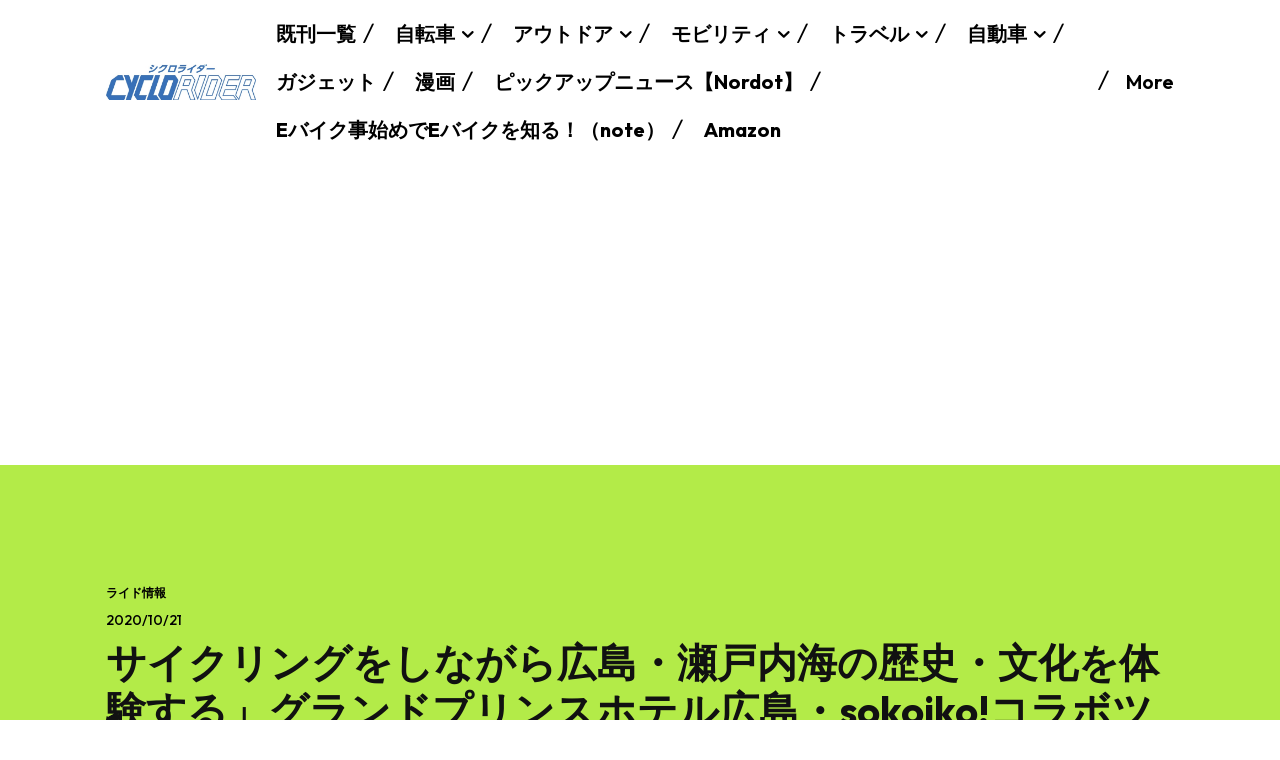

--- FILE ---
content_type: text/html; charset=UTF-8
request_url: https://www.cyclorider.com/archives/41906
body_size: 47278
content:
<!doctype html >
<html lang="ja">
<head>
    <meta charset="UTF-8" />
    <title>サイクリングをしながら広島・瀬戸内海の歴史・文化を体験する」グランドプリンスホテル広島・sokoiko!コラボツアーが開催 | シクロライダー</title>
    <meta name="viewport" content="width=device-width, initial-scale=1.0">
    <link rel="pingback" href="https://www.cyclorider.com/xmlrpc.php" />
    <meta name='robots' content='max-image-preview:large' />
<link rel="icon" type="image/png" href="https://www.cyclorider.com/wp-content/uploads/2021/05/crlogo202102.jpg"><link rel='dns-prefetch' href='//webfonts.xserver.jp' />
<link rel='dns-prefetch' href='//www.googletagmanager.com' />
<link rel='dns-prefetch' href='//stats.wp.com' />
<link rel='dns-prefetch' href='//fonts.googleapis.com' />
<link rel='dns-prefetch' href='//pagead2.googlesyndication.com' />
<link rel="alternate" type="application/rss+xml" title="シクロライダー &raquo; フィード" href="https://www.cyclorider.com/feed" />
<link rel="alternate" type="application/rss+xml" title="シクロライダー &raquo; コメントフィード" href="https://www.cyclorider.com/comments/feed" />
<link rel="alternate" type="application/rss+xml" title="シクロライダー &raquo; サイクリングをしながら広島・瀬戸内海の歴史・文化を体験する」グランドプリンスホテル広島・sokoiko!コラボツアーが開催 のコメントのフィード" href="https://www.cyclorider.com/archives/41906/feed" />
		<!-- This site uses the Google Analytics by MonsterInsights plugin v8.16 - Using Analytics tracking - https://www.monsterinsights.com/ -->
							<script src="//www.googletagmanager.com/gtag/js?id=UA-30312066-2"  data-cfasync="false" data-wpfc-render="false" type="text/javascript" async></script>
			<script data-cfasync="false" data-wpfc-render="false" type="text/javascript">
				var mi_version = '8.16';
				var mi_track_user = true;
				var mi_no_track_reason = '';
				
								var disableStrs = [
															'ga-disable-UA-30312066-2',
									];

				/* Function to detect opted out users */
				function __gtagTrackerIsOptedOut() {
					for (var index = 0; index < disableStrs.length; index++) {
						if (document.cookie.indexOf(disableStrs[index] + '=true') > -1) {
							return true;
						}
					}

					return false;
				}

				/* Disable tracking if the opt-out cookie exists. */
				if (__gtagTrackerIsOptedOut()) {
					for (var index = 0; index < disableStrs.length; index++) {
						window[disableStrs[index]] = true;
					}
				}

				/* Opt-out function */
				function __gtagTrackerOptout() {
					for (var index = 0; index < disableStrs.length; index++) {
						document.cookie = disableStrs[index] + '=true; expires=Thu, 31 Dec 2099 23:59:59 UTC; path=/';
						window[disableStrs[index]] = true;
					}
				}

				if ('undefined' === typeof gaOptout) {
					function gaOptout() {
						__gtagTrackerOptout();
					}
				}
								window.dataLayer = window.dataLayer || [];

				window.MonsterInsightsDualTracker = {
					helpers: {},
					trackers: {},
				};
				if (mi_track_user) {
					function __gtagDataLayer() {
						dataLayer.push(arguments);
					}

					function __gtagTracker(type, name, parameters) {
						if (!parameters) {
							parameters = {};
						}

						if (parameters.send_to) {
							__gtagDataLayer.apply(null, arguments);
							return;
						}

						if (type === 'event') {
							
														parameters.send_to = monsterinsights_frontend.ua;
							__gtagDataLayer(type, name, parameters);
													} else {
							__gtagDataLayer.apply(null, arguments);
						}
					}

					__gtagTracker('js', new Date());
					__gtagTracker('set', {
						'developer_id.dZGIzZG': true,
											});
															__gtagTracker('config', 'UA-30312066-2', {"allow_anchor":"true","forceSSL":"true","page_path":location.pathname + location.search + location.hash} );
										window.gtag = __gtagTracker;										(function () {
						/* https://developers.google.com/analytics/devguides/collection/analyticsjs/ */
						/* ga and __gaTracker compatibility shim. */
						var noopfn = function () {
							return null;
						};
						var newtracker = function () {
							return new Tracker();
						};
						var Tracker = function () {
							return null;
						};
						var p = Tracker.prototype;
						p.get = noopfn;
						p.set = noopfn;
						p.send = function () {
							var args = Array.prototype.slice.call(arguments);
							args.unshift('send');
							__gaTracker.apply(null, args);
						};
						var __gaTracker = function () {
							var len = arguments.length;
							if (len === 0) {
								return;
							}
							var f = arguments[len - 1];
							if (typeof f !== 'object' || f === null || typeof f.hitCallback !== 'function') {
								if ('send' === arguments[0]) {
									var hitConverted, hitObject = false, action;
									if ('event' === arguments[1]) {
										if ('undefined' !== typeof arguments[3]) {
											hitObject = {
												'eventAction': arguments[3],
												'eventCategory': arguments[2],
												'eventLabel': arguments[4],
												'value': arguments[5] ? arguments[5] : 1,
											}
										}
									}
									if ('pageview' === arguments[1]) {
										if ('undefined' !== typeof arguments[2]) {
											hitObject = {
												'eventAction': 'page_view',
												'page_path': arguments[2],
											}
										}
									}
									if (typeof arguments[2] === 'object') {
										hitObject = arguments[2];
									}
									if (typeof arguments[5] === 'object') {
										Object.assign(hitObject, arguments[5]);
									}
									if ('undefined' !== typeof arguments[1].hitType) {
										hitObject = arguments[1];
										if ('pageview' === hitObject.hitType) {
											hitObject.eventAction = 'page_view';
										}
									}
									if (hitObject) {
										action = 'timing' === arguments[1].hitType ? 'timing_complete' : hitObject.eventAction;
										hitConverted = mapArgs(hitObject);
										__gtagTracker('event', action, hitConverted);
									}
								}
								return;
							}

							function mapArgs(args) {
								var arg, hit = {};
								var gaMap = {
									'eventCategory': 'event_category',
									'eventAction': 'event_action',
									'eventLabel': 'event_label',
									'eventValue': 'event_value',
									'nonInteraction': 'non_interaction',
									'timingCategory': 'event_category',
									'timingVar': 'name',
									'timingValue': 'value',
									'timingLabel': 'event_label',
									'page': 'page_path',
									'location': 'page_location',
									'title': 'page_title',
								};
								for (arg in args) {
																		if (!(!args.hasOwnProperty(arg) || !gaMap.hasOwnProperty(arg))) {
										hit[gaMap[arg]] = args[arg];
									} else {
										hit[arg] = args[arg];
									}
								}
								return hit;
							}

							try {
								f.hitCallback();
							} catch (ex) {
							}
						};
						__gaTracker.create = newtracker;
						__gaTracker.getByName = newtracker;
						__gaTracker.getAll = function () {
							return [];
						};
						__gaTracker.remove = noopfn;
						__gaTracker.loaded = true;
						window['__gaTracker'] = __gaTracker;
					})();
									} else {
										console.log("");
					(function () {
						function __gtagTracker() {
							return null;
						}

						window['__gtagTracker'] = __gtagTracker;
						window['gtag'] = __gtagTracker;
					})();
									}
			</script>
				<!-- / Google Analytics by MonsterInsights -->
		<script type="text/javascript">
/* <![CDATA[ */
window._wpemojiSettings = {"baseUrl":"https:\/\/s.w.org\/images\/core\/emoji\/15.0.3\/72x72\/","ext":".png","svgUrl":"https:\/\/s.w.org\/images\/core\/emoji\/15.0.3\/svg\/","svgExt":".svg","source":{"concatemoji":"https:\/\/www.cyclorider.com\/wp-includes\/js\/wp-emoji-release.min.js?ver=6.5.7"}};
/*! This file is auto-generated */
!function(i,n){var o,s,e;function c(e){try{var t={supportTests:e,timestamp:(new Date).valueOf()};sessionStorage.setItem(o,JSON.stringify(t))}catch(e){}}function p(e,t,n){e.clearRect(0,0,e.canvas.width,e.canvas.height),e.fillText(t,0,0);var t=new Uint32Array(e.getImageData(0,0,e.canvas.width,e.canvas.height).data),r=(e.clearRect(0,0,e.canvas.width,e.canvas.height),e.fillText(n,0,0),new Uint32Array(e.getImageData(0,0,e.canvas.width,e.canvas.height).data));return t.every(function(e,t){return e===r[t]})}function u(e,t,n){switch(t){case"flag":return n(e,"\ud83c\udff3\ufe0f\u200d\u26a7\ufe0f","\ud83c\udff3\ufe0f\u200b\u26a7\ufe0f")?!1:!n(e,"\ud83c\uddfa\ud83c\uddf3","\ud83c\uddfa\u200b\ud83c\uddf3")&&!n(e,"\ud83c\udff4\udb40\udc67\udb40\udc62\udb40\udc65\udb40\udc6e\udb40\udc67\udb40\udc7f","\ud83c\udff4\u200b\udb40\udc67\u200b\udb40\udc62\u200b\udb40\udc65\u200b\udb40\udc6e\u200b\udb40\udc67\u200b\udb40\udc7f");case"emoji":return!n(e,"\ud83d\udc26\u200d\u2b1b","\ud83d\udc26\u200b\u2b1b")}return!1}function f(e,t,n){var r="undefined"!=typeof WorkerGlobalScope&&self instanceof WorkerGlobalScope?new OffscreenCanvas(300,150):i.createElement("canvas"),a=r.getContext("2d",{willReadFrequently:!0}),o=(a.textBaseline="top",a.font="600 32px Arial",{});return e.forEach(function(e){o[e]=t(a,e,n)}),o}function t(e){var t=i.createElement("script");t.src=e,t.defer=!0,i.head.appendChild(t)}"undefined"!=typeof Promise&&(o="wpEmojiSettingsSupports",s=["flag","emoji"],n.supports={everything:!0,everythingExceptFlag:!0},e=new Promise(function(e){i.addEventListener("DOMContentLoaded",e,{once:!0})}),new Promise(function(t){var n=function(){try{var e=JSON.parse(sessionStorage.getItem(o));if("object"==typeof e&&"number"==typeof e.timestamp&&(new Date).valueOf()<e.timestamp+604800&&"object"==typeof e.supportTests)return e.supportTests}catch(e){}return null}();if(!n){if("undefined"!=typeof Worker&&"undefined"!=typeof OffscreenCanvas&&"undefined"!=typeof URL&&URL.createObjectURL&&"undefined"!=typeof Blob)try{var e="postMessage("+f.toString()+"("+[JSON.stringify(s),u.toString(),p.toString()].join(",")+"));",r=new Blob([e],{type:"text/javascript"}),a=new Worker(URL.createObjectURL(r),{name:"wpTestEmojiSupports"});return void(a.onmessage=function(e){c(n=e.data),a.terminate(),t(n)})}catch(e){}c(n=f(s,u,p))}t(n)}).then(function(e){for(var t in e)n.supports[t]=e[t],n.supports.everything=n.supports.everything&&n.supports[t],"flag"!==t&&(n.supports.everythingExceptFlag=n.supports.everythingExceptFlag&&n.supports[t]);n.supports.everythingExceptFlag=n.supports.everythingExceptFlag&&!n.supports.flag,n.DOMReady=!1,n.readyCallback=function(){n.DOMReady=!0}}).then(function(){return e}).then(function(){var e;n.supports.everything||(n.readyCallback(),(e=n.source||{}).concatemoji?t(e.concatemoji):e.wpemoji&&e.twemoji&&(t(e.twemoji),t(e.wpemoji)))}))}((window,document),window._wpemojiSettings);
/* ]]> */
</script>
<style id='wp-emoji-styles-inline-css' type='text/css'>

	img.wp-smiley, img.emoji {
		display: inline !important;
		border: none !important;
		box-shadow: none !important;
		height: 1em !important;
		width: 1em !important;
		margin: 0 0.07em !important;
		vertical-align: -0.1em !important;
		background: none !important;
		padding: 0 !important;
	}
</style>
<link rel='stylesheet' id='wp-block-library-css' href='https://www.cyclorider.com/wp-includes/css/dist/block-library/style.min.css?ver=6.5.7' type='text/css' media='all' />
<style id='wp-block-library-inline-css' type='text/css'>
.has-text-align-justify{text-align:justify;}
</style>
<link rel='stylesheet' id='mediaelement-css' href='https://www.cyclorider.com/wp-includes/js/mediaelement/mediaelementplayer-legacy.min.css?ver=4.2.17' type='text/css' media='all' />
<link rel='stylesheet' id='wp-mediaelement-css' href='https://www.cyclorider.com/wp-includes/js/mediaelement/wp-mediaelement.min.css?ver=6.5.7' type='text/css' media='all' />
<style id='jetpack-sharing-buttons-style-inline-css' type='text/css'>
.jetpack-sharing-buttons__services-list{display:flex;flex-direction:row;flex-wrap:wrap;gap:0;list-style-type:none;margin:5px;padding:0}.jetpack-sharing-buttons__services-list.has-small-icon-size{font-size:12px}.jetpack-sharing-buttons__services-list.has-normal-icon-size{font-size:16px}.jetpack-sharing-buttons__services-list.has-large-icon-size{font-size:24px}.jetpack-sharing-buttons__services-list.has-huge-icon-size{font-size:36px}@media print{.jetpack-sharing-buttons__services-list{display:none!important}}.editor-styles-wrapper .wp-block-jetpack-sharing-buttons{gap:0;padding-inline-start:0}ul.jetpack-sharing-buttons__services-list.has-background{padding:1.25em 2.375em}
</style>
<style id='classic-theme-styles-inline-css' type='text/css'>
/*! This file is auto-generated */
.wp-block-button__link{color:#fff;background-color:#32373c;border-radius:9999px;box-shadow:none;text-decoration:none;padding:calc(.667em + 2px) calc(1.333em + 2px);font-size:1.125em}.wp-block-file__button{background:#32373c;color:#fff;text-decoration:none}
</style>
<style id='global-styles-inline-css' type='text/css'>
body{--wp--preset--color--black: #000000;--wp--preset--color--cyan-bluish-gray: #abb8c3;--wp--preset--color--white: #ffffff;--wp--preset--color--pale-pink: #f78da7;--wp--preset--color--vivid-red: #cf2e2e;--wp--preset--color--luminous-vivid-orange: #ff6900;--wp--preset--color--luminous-vivid-amber: #fcb900;--wp--preset--color--light-green-cyan: #7bdcb5;--wp--preset--color--vivid-green-cyan: #00d084;--wp--preset--color--pale-cyan-blue: #8ed1fc;--wp--preset--color--vivid-cyan-blue: #0693e3;--wp--preset--color--vivid-purple: #9b51e0;--wp--preset--gradient--vivid-cyan-blue-to-vivid-purple: linear-gradient(135deg,rgba(6,147,227,1) 0%,rgb(155,81,224) 100%);--wp--preset--gradient--light-green-cyan-to-vivid-green-cyan: linear-gradient(135deg,rgb(122,220,180) 0%,rgb(0,208,130) 100%);--wp--preset--gradient--luminous-vivid-amber-to-luminous-vivid-orange: linear-gradient(135deg,rgba(252,185,0,1) 0%,rgba(255,105,0,1) 100%);--wp--preset--gradient--luminous-vivid-orange-to-vivid-red: linear-gradient(135deg,rgba(255,105,0,1) 0%,rgb(207,46,46) 100%);--wp--preset--gradient--very-light-gray-to-cyan-bluish-gray: linear-gradient(135deg,rgb(238,238,238) 0%,rgb(169,184,195) 100%);--wp--preset--gradient--cool-to-warm-spectrum: linear-gradient(135deg,rgb(74,234,220) 0%,rgb(151,120,209) 20%,rgb(207,42,186) 40%,rgb(238,44,130) 60%,rgb(251,105,98) 80%,rgb(254,248,76) 100%);--wp--preset--gradient--blush-light-purple: linear-gradient(135deg,rgb(255,206,236) 0%,rgb(152,150,240) 100%);--wp--preset--gradient--blush-bordeaux: linear-gradient(135deg,rgb(254,205,165) 0%,rgb(254,45,45) 50%,rgb(107,0,62) 100%);--wp--preset--gradient--luminous-dusk: linear-gradient(135deg,rgb(255,203,112) 0%,rgb(199,81,192) 50%,rgb(65,88,208) 100%);--wp--preset--gradient--pale-ocean: linear-gradient(135deg,rgb(255,245,203) 0%,rgb(182,227,212) 50%,rgb(51,167,181) 100%);--wp--preset--gradient--electric-grass: linear-gradient(135deg,rgb(202,248,128) 0%,rgb(113,206,126) 100%);--wp--preset--gradient--midnight: linear-gradient(135deg,rgb(2,3,129) 0%,rgb(40,116,252) 100%);--wp--preset--font-size--small: 11px;--wp--preset--font-size--medium: 20px;--wp--preset--font-size--large: 32px;--wp--preset--font-size--x-large: 42px;--wp--preset--font-size--regular: 15px;--wp--preset--font-size--larger: 50px;--wp--preset--spacing--20: 0.44rem;--wp--preset--spacing--30: 0.67rem;--wp--preset--spacing--40: 1rem;--wp--preset--spacing--50: 1.5rem;--wp--preset--spacing--60: 2.25rem;--wp--preset--spacing--70: 3.38rem;--wp--preset--spacing--80: 5.06rem;--wp--preset--shadow--natural: 6px 6px 9px rgba(0, 0, 0, 0.2);--wp--preset--shadow--deep: 12px 12px 50px rgba(0, 0, 0, 0.4);--wp--preset--shadow--sharp: 6px 6px 0px rgba(0, 0, 0, 0.2);--wp--preset--shadow--outlined: 6px 6px 0px -3px rgba(255, 255, 255, 1), 6px 6px rgba(0, 0, 0, 1);--wp--preset--shadow--crisp: 6px 6px 0px rgba(0, 0, 0, 1);}:where(.is-layout-flex){gap: 0.5em;}:where(.is-layout-grid){gap: 0.5em;}body .is-layout-flex{display: flex;}body .is-layout-flex{flex-wrap: wrap;align-items: center;}body .is-layout-flex > *{margin: 0;}body .is-layout-grid{display: grid;}body .is-layout-grid > *{margin: 0;}:where(.wp-block-columns.is-layout-flex){gap: 2em;}:where(.wp-block-columns.is-layout-grid){gap: 2em;}:where(.wp-block-post-template.is-layout-flex){gap: 1.25em;}:where(.wp-block-post-template.is-layout-grid){gap: 1.25em;}.has-black-color{color: var(--wp--preset--color--black) !important;}.has-cyan-bluish-gray-color{color: var(--wp--preset--color--cyan-bluish-gray) !important;}.has-white-color{color: var(--wp--preset--color--white) !important;}.has-pale-pink-color{color: var(--wp--preset--color--pale-pink) !important;}.has-vivid-red-color{color: var(--wp--preset--color--vivid-red) !important;}.has-luminous-vivid-orange-color{color: var(--wp--preset--color--luminous-vivid-orange) !important;}.has-luminous-vivid-amber-color{color: var(--wp--preset--color--luminous-vivid-amber) !important;}.has-light-green-cyan-color{color: var(--wp--preset--color--light-green-cyan) !important;}.has-vivid-green-cyan-color{color: var(--wp--preset--color--vivid-green-cyan) !important;}.has-pale-cyan-blue-color{color: var(--wp--preset--color--pale-cyan-blue) !important;}.has-vivid-cyan-blue-color{color: var(--wp--preset--color--vivid-cyan-blue) !important;}.has-vivid-purple-color{color: var(--wp--preset--color--vivid-purple) !important;}.has-black-background-color{background-color: var(--wp--preset--color--black) !important;}.has-cyan-bluish-gray-background-color{background-color: var(--wp--preset--color--cyan-bluish-gray) !important;}.has-white-background-color{background-color: var(--wp--preset--color--white) !important;}.has-pale-pink-background-color{background-color: var(--wp--preset--color--pale-pink) !important;}.has-vivid-red-background-color{background-color: var(--wp--preset--color--vivid-red) !important;}.has-luminous-vivid-orange-background-color{background-color: var(--wp--preset--color--luminous-vivid-orange) !important;}.has-luminous-vivid-amber-background-color{background-color: var(--wp--preset--color--luminous-vivid-amber) !important;}.has-light-green-cyan-background-color{background-color: var(--wp--preset--color--light-green-cyan) !important;}.has-vivid-green-cyan-background-color{background-color: var(--wp--preset--color--vivid-green-cyan) !important;}.has-pale-cyan-blue-background-color{background-color: var(--wp--preset--color--pale-cyan-blue) !important;}.has-vivid-cyan-blue-background-color{background-color: var(--wp--preset--color--vivid-cyan-blue) !important;}.has-vivid-purple-background-color{background-color: var(--wp--preset--color--vivid-purple) !important;}.has-black-border-color{border-color: var(--wp--preset--color--black) !important;}.has-cyan-bluish-gray-border-color{border-color: var(--wp--preset--color--cyan-bluish-gray) !important;}.has-white-border-color{border-color: var(--wp--preset--color--white) !important;}.has-pale-pink-border-color{border-color: var(--wp--preset--color--pale-pink) !important;}.has-vivid-red-border-color{border-color: var(--wp--preset--color--vivid-red) !important;}.has-luminous-vivid-orange-border-color{border-color: var(--wp--preset--color--luminous-vivid-orange) !important;}.has-luminous-vivid-amber-border-color{border-color: var(--wp--preset--color--luminous-vivid-amber) !important;}.has-light-green-cyan-border-color{border-color: var(--wp--preset--color--light-green-cyan) !important;}.has-vivid-green-cyan-border-color{border-color: var(--wp--preset--color--vivid-green-cyan) !important;}.has-pale-cyan-blue-border-color{border-color: var(--wp--preset--color--pale-cyan-blue) !important;}.has-vivid-cyan-blue-border-color{border-color: var(--wp--preset--color--vivid-cyan-blue) !important;}.has-vivid-purple-border-color{border-color: var(--wp--preset--color--vivid-purple) !important;}.has-vivid-cyan-blue-to-vivid-purple-gradient-background{background: var(--wp--preset--gradient--vivid-cyan-blue-to-vivid-purple) !important;}.has-light-green-cyan-to-vivid-green-cyan-gradient-background{background: var(--wp--preset--gradient--light-green-cyan-to-vivid-green-cyan) !important;}.has-luminous-vivid-amber-to-luminous-vivid-orange-gradient-background{background: var(--wp--preset--gradient--luminous-vivid-amber-to-luminous-vivid-orange) !important;}.has-luminous-vivid-orange-to-vivid-red-gradient-background{background: var(--wp--preset--gradient--luminous-vivid-orange-to-vivid-red) !important;}.has-very-light-gray-to-cyan-bluish-gray-gradient-background{background: var(--wp--preset--gradient--very-light-gray-to-cyan-bluish-gray) !important;}.has-cool-to-warm-spectrum-gradient-background{background: var(--wp--preset--gradient--cool-to-warm-spectrum) !important;}.has-blush-light-purple-gradient-background{background: var(--wp--preset--gradient--blush-light-purple) !important;}.has-blush-bordeaux-gradient-background{background: var(--wp--preset--gradient--blush-bordeaux) !important;}.has-luminous-dusk-gradient-background{background: var(--wp--preset--gradient--luminous-dusk) !important;}.has-pale-ocean-gradient-background{background: var(--wp--preset--gradient--pale-ocean) !important;}.has-electric-grass-gradient-background{background: var(--wp--preset--gradient--electric-grass) !important;}.has-midnight-gradient-background{background: var(--wp--preset--gradient--midnight) !important;}.has-small-font-size{font-size: var(--wp--preset--font-size--small) !important;}.has-medium-font-size{font-size: var(--wp--preset--font-size--medium) !important;}.has-large-font-size{font-size: var(--wp--preset--font-size--large) !important;}.has-x-large-font-size{font-size: var(--wp--preset--font-size--x-large) !important;}
.wp-block-navigation a:where(:not(.wp-element-button)){color: inherit;}
:where(.wp-block-post-template.is-layout-flex){gap: 1.25em;}:where(.wp-block-post-template.is-layout-grid){gap: 1.25em;}
:where(.wp-block-columns.is-layout-flex){gap: 2em;}:where(.wp-block-columns.is-layout-grid){gap: 2em;}
.wp-block-pullquote{font-size: 1.5em;line-height: 1.6;}
</style>
<link rel='stylesheet' id='td-plugin-multi-purpose-css' href='https://www.cyclorider.com/wp-content/plugins/td-composer/td-multi-purpose/style.css?ver=f5944f875d40373a71eebc33dc72056b' type='text/css' media='all' />
<link rel='stylesheet' id='google-fonts-style-css' href='https://fonts.googleapis.com/css?family=Outfit%3A400%2C500%2C500italic%2C600%2C600italic%2C700%2C700italic%2C800%2C800italic%2C900%2C900italic%7COpen+Sans%3A400%2C600%2C700%2C500%2C500italic%2C600italic%2C700italic%2C800%2C800italic%2C900%2C900italic%7CRoboto%3A400%2C500%2C700%2C500italic%2C600%2C600italic%2C700italic%2C800%2C800italic%2C900%2C900italic%7COutfit%3A700%2C400%2C600%2C500&#038;display=swap&#038;ver=12.6' type='text/css' media='all' />
<link rel='stylesheet' id='wp-associate-post-r2-css' href='https://www.cyclorider.com/wp-content/plugins/wp-associate-post-r2/css/skin-square.css?ver=5.0.0' type='text/css' media='all' />
<link rel='stylesheet' id='tds-front-css' href='https://www.cyclorider.com/wp-content/plugins/td-subscription/assets/css/tds-front.css?ver=1.4.4' type='text/css' media='all' />
<link rel='stylesheet' id='font_awesome-css' href='https://www.cyclorider.com/wp-content/plugins/td-composer/assets/fonts/font-awesome/font-awesome.css?ver=f5944f875d40373a71eebc33dc72056b' type='text/css' media='all' />
<link rel='stylesheet' id='td-theme-css' href='https://www.cyclorider.com/wp-content/themes/Newspaper/style.css?ver=12.6' type='text/css' media='all' />
<style id='td-theme-inline-css' type='text/css'>@media (max-width:767px){.td-header-desktop-wrap{display:none}}@media (min-width:767px){.td-header-mobile-wrap{display:none}}</style>
<link rel='stylesheet' id='td-legacy-framework-front-style-css' href='https://www.cyclorider.com/wp-content/plugins/td-composer/legacy/Newspaper/assets/css/td_legacy_main.css?ver=f5944f875d40373a71eebc33dc72056b' type='text/css' media='all' />
<link rel='stylesheet' id='tdb_style_cloud_templates_front-css' href='https://www.cyclorider.com/wp-content/plugins/td-cloud-library/assets/css/tdb_main.css?ver=ca46607f0f63147990c8ac1f35d750e1' type='text/css' media='all' />
<script type="text/javascript" src="https://www.cyclorider.com/wp-includes/js/jquery/jquery.min.js?ver=3.7.1" id="jquery-core-js"></script>
<script type="text/javascript" src="https://www.cyclorider.com/wp-includes/js/jquery/jquery-migrate.min.js?ver=3.4.1" id="jquery-migrate-js"></script>
<script type="text/javascript" src="//webfonts.xserver.jp/js/xserverv3.js?fadein=0&amp;ver=2.0.4" id="typesquare_std-js"></script>
<script type="text/javascript" src="https://www.cyclorider.com/wp-content/plugins/google-analytics-for-wordpress/assets/js/frontend-gtag.min.js?ver=8.16" id="monsterinsights-frontend-script-js"></script>
<script data-cfasync="false" data-wpfc-render="false" type="text/javascript" id='monsterinsights-frontend-script-js-extra'>/* <![CDATA[ */
var monsterinsights_frontend = {"js_events_tracking":"true","download_extensions":"doc,pdf,ppt,zip,xls,docx,pptx,xlsx","inbound_paths":"[]","home_url":"https:\/\/www.cyclorider.com","hash_tracking":"true","ua":"UA-30312066-2","v4_id":""};/* ]]> */
</script>

<!-- Google アナリティクス スニペット (Site Kit が追加) -->
<script type="text/javascript" src="https://www.googletagmanager.com/gtag/js?id=G-8PLM959BCG" id="google_gtagjs-js" async></script>
<script type="text/javascript" id="google_gtagjs-js-after">
/* <![CDATA[ */
window.dataLayer = window.dataLayer || [];function gtag(){dataLayer.push(arguments);}
gtag('set', 'linker', {"domains":["www.cyclorider.com"]} );
gtag("js", new Date());
gtag("set", "developer_id.dZTNiMT", true);
gtag("config", "G-8PLM959BCG");
/* ]]> */
</script>

<!-- (ここまで) Google アナリティクス スニペット (Site Kit が追加) -->
<link rel="https://api.w.org/" href="https://www.cyclorider.com/wp-json/" /><link rel="alternate" type="application/json" href="https://www.cyclorider.com/wp-json/wp/v2/posts/41906" /><link rel="EditURI" type="application/rsd+xml" title="RSD" href="https://www.cyclorider.com/xmlrpc.php?rsd" />
<meta name="generator" content="WordPress 6.5.7" />
<link rel="canonical" href="https://www.cyclorider.com/archives/41906" />
<link rel='shortlink' href='https://www.cyclorider.com/?p=41906' />
<link rel="alternate" type="application/json+oembed" href="https://www.cyclorider.com/wp-json/oembed/1.0/embed?url=https%3A%2F%2Fwww.cyclorider.com%2Farchives%2F41906" />
<link rel="alternate" type="text/xml+oembed" href="https://www.cyclorider.com/wp-json/oembed/1.0/embed?url=https%3A%2F%2Fwww.cyclorider.com%2Farchives%2F41906&#038;format=xml" />
<meta name="generator" content="Site Kit by Google 1.123.1" /><script type="application/javascript" src="//anymind360.com/js/9031/ats.js"></script>
<script type="text/javascript" language="javascript">
    var vc_pid = "886779888";
</script>
<script type="text/javascript" src="//aml.valuecommerce.com/vcdal.js" async></script>
<link rel="alternate" type="application/rss+xml" title="メディア フィード &raquo; シクロライダー" href="https://www.cyclorider.com/feed/media" />
<link rel="alternate" type="application/rss+xml" title="画像 フィード &raquo; シクロライダー" href="https://www.cyclorider.com/feed/image" />
<link rel="alternate" type="application/rss+xml" title="音声 フィード &raquo; シクロライダー" href="https://www.cyclorider.com/feed/audio" />
<link rel="alternate" type="application/rss+xml" title="動画 フィード &raquo; シクロライダー" href="https://www.cyclorider.com/feed/video" />
<link rel="alternate" type="application/rss+xml" title="その他 フィード &raquo; シクロライダー" href="https://www.cyclorider.com/feed/misc" />
	<style>img#wpstats{display:none}</style>
		<!--[if lt IE 9]><script src="https://cdnjs.cloudflare.com/ajax/libs/html5shiv/3.7.3/html5shiv.js"></script><![endif]-->
        <script>
        window.tdb_global_vars = {"wpRestUrl":"https:\/\/www.cyclorider.com\/wp-json\/","permalinkStructure":"\/archives\/%post_id%"};
        window.tdb_p_autoload_vars = {"isAjax":false,"isAdminBarShowing":false,"autoloadScrollPercent":50,"postAutoloadStatus":"on","origPostEditUrl":null};
    </script>
    
    <style id="tdb-global-colors">:root{--accent-color:#fff;--insight-accent:#b33d72;--insight-white:#FFFFFF;--insight-black:#000000;--insight-turquoise:#b3eb48;--insight-transparentmodal:rgba(255,255,255,0.66);--insight-transparentdark-blue:rgba(0,0,0,0.2);--insight-transparent-turquoise:rgba(179,235,72,0.49);--insight-gray:#cccccc;--insight-purple:#8c2051;--insight-diff-green:#ebffa3}</style>
	
    <style id="tdb-global-fonts">
        :root {--insight-primary: Outfit;--insight-secondary: Quattrocento;}
    </style>
    
<!-- Site Kit が追加した Google AdSense メタタグ -->
<meta name="google-adsense-platform-account" content="ca-host-pub-2644536267352236">
<meta name="google-adsense-platform-domain" content="sitekit.withgoogle.com">
<!-- Site Kit が追加した End Google AdSense メタタグ -->

<!-- Google AdSense スニペット (Site Kit が追加) -->
<script type="text/javascript" async="async" src="https://pagead2.googlesyndication.com/pagead/js/adsbygoogle.js?client=ca-pub-2198908227788648&amp;host=ca-host-pub-2644536267352236" crossorigin="anonymous"></script>

<!-- (ここまで) Google AdSense スニペット (Site Kit が追加) -->

<!-- Jetpack Open Graph Tags -->
<meta property="og:type" content="article" />
<meta property="og:title" content="サイクリングをしながら広島・瀬戸内海の歴史・文化を体験する」グランドプリンスホテル広島・sokoiko!コラボツアーが開催" />
<meta property="og:url" content="https://www.cyclorider.com/archives/41906" />
<meta property="og:description" content="「グランドプリンスホテル広島」は10月14日、観光地だけではないローカルな魅力を体験するサイクリングツアーを展&hellip;" />
<meta property="article:published_time" content="2020-10-21T06:00:43+00:00" />
<meta property="article:modified_time" content="2020-10-20T13:42:54+00:00" />
<meta property="og:site_name" content="シクロライダー" />
<meta property="og:image" content="https://www.cyclorider.com/wp-content/uploads/2020/10/d24668-863-262482-0.jpg" />
<meta property="og:image:width" content="650" />
<meta property="og:image:height" content="366" />
<meta property="og:image:alt" content="" />
<meta property="og:locale" content="ja_JP" />
<meta name="twitter:creator" content="@CycloriderJapan" />
<meta name="twitter:text:title" content="サイクリングをしながら広島・瀬戸内海の歴史・文化を体験する」グランドプリンスホテル広島・sokoiko!コラボツアーが開催" />
<meta name="twitter:image" content="https://www.cyclorider.com/wp-content/uploads/2020/10/d24668-863-262482-0.jpg?w=640" />
<meta name="twitter:card" content="summary_large_image" />

<!-- End Jetpack Open Graph Tags -->

<!-- JS generated by theme -->

<script>
    
    

	    var tdBlocksArray = []; //here we store all the items for the current page

	    // td_block class - each ajax block uses a object of this class for requests
	    function tdBlock() {
		    this.id = '';
		    this.block_type = 1; //block type id (1-234 etc)
		    this.atts = '';
		    this.td_column_number = '';
		    this.td_current_page = 1; //
		    this.post_count = 0; //from wp
		    this.found_posts = 0; //from wp
		    this.max_num_pages = 0; //from wp
		    this.td_filter_value = ''; //current live filter value
		    this.is_ajax_running = false;
		    this.td_user_action = ''; // load more or infinite loader (used by the animation)
		    this.header_color = '';
		    this.ajax_pagination_infinite_stop = ''; //show load more at page x
	    }

        // td_js_generator - mini detector
        ( function () {
            var htmlTag = document.getElementsByTagName("html")[0];

	        if ( navigator.userAgent.indexOf("MSIE 10.0") > -1 ) {
                htmlTag.className += ' ie10';
            }

            if ( !!navigator.userAgent.match(/Trident.*rv\:11\./) ) {
                htmlTag.className += ' ie11';
            }

	        if ( navigator.userAgent.indexOf("Edge") > -1 ) {
                htmlTag.className += ' ieEdge';
            }

            if ( /(iPad|iPhone|iPod)/g.test(navigator.userAgent) ) {
                htmlTag.className += ' td-md-is-ios';
            }

            var user_agent = navigator.userAgent.toLowerCase();
            if ( user_agent.indexOf("android") > -1 ) {
                htmlTag.className += ' td-md-is-android';
            }

            if ( -1 !== navigator.userAgent.indexOf('Mac OS X')  ) {
                htmlTag.className += ' td-md-is-os-x';
            }

            if ( /chrom(e|ium)/.test(navigator.userAgent.toLowerCase()) ) {
               htmlTag.className += ' td-md-is-chrome';
            }

            if ( -1 !== navigator.userAgent.indexOf('Firefox') ) {
                htmlTag.className += ' td-md-is-firefox';
            }

            if ( -1 !== navigator.userAgent.indexOf('Safari') && -1 === navigator.userAgent.indexOf('Chrome') ) {
                htmlTag.className += ' td-md-is-safari';
            }

            if( -1 !== navigator.userAgent.indexOf('IEMobile') ){
                htmlTag.className += ' td-md-is-iemobile';
            }

        })();

        var tdLocalCache = {};

        ( function () {
            "use strict";

            tdLocalCache = {
                data: {},
                remove: function (resource_id) {
                    delete tdLocalCache.data[resource_id];
                },
                exist: function (resource_id) {
                    return tdLocalCache.data.hasOwnProperty(resource_id) && tdLocalCache.data[resource_id] !== null;
                },
                get: function (resource_id) {
                    return tdLocalCache.data[resource_id];
                },
                set: function (resource_id, cachedData) {
                    tdLocalCache.remove(resource_id);
                    tdLocalCache.data[resource_id] = cachedData;
                }
            };
        })();

    
    
var td_viewport_interval_list=[{"limitBottom":767,"sidebarWidth":228},{"limitBottom":1018,"sidebarWidth":300},{"limitBottom":1140,"sidebarWidth":324}];
var td_animation_stack_effect="type0";
var tds_animation_stack=true;
var td_animation_stack_specific_selectors=".entry-thumb, img, .td-lazy-img";
var td_animation_stack_general_selectors=".td-animation-stack img, .td-animation-stack .entry-thumb, .post img, .td-animation-stack .td-lazy-img";
var tdc_is_installed="yes";
var td_ajax_url="https:\/\/www.cyclorider.com\/wp-admin\/admin-ajax.php?td_theme_name=Newspaper&v=12.6";
var td_get_template_directory_uri="https:\/\/www.cyclorider.com\/wp-content\/plugins\/td-composer\/legacy\/common";
var tds_snap_menu="";
var tds_logo_on_sticky="";
var tds_header_style="";
var td_please_wait="\u304a\u5f85\u3061\u304f\u3060\u3055\u3044";
var td_email_user_pass_incorrect="\u30e6\u30fc\u30b6\u30fc\u304b\u30d1\u30b9\u30ef\u30fc\u30c9\u304c\u9593\u9055\u3063\u3066\u307e\u3059\uff01";
var td_email_user_incorrect="E\u30e1\u30fc\u30eb\u304b\u30e6\u30fc\u30b6\u540d\u304c\u9593\u9055\u3063\u3066\u307e\u3059\uff01";
var td_email_incorrect="E\u30e1\u30fc\u30eb\u304c\u9593\u9055\u3063\u3066\u307e\u3059\uff01";
var td_user_incorrect="\u30e6\u30fc\u30b6\u30fc\u540d\u304c\u6b63\u3057\u304f\u3042\u308a\u307e\u305b\u3093\uff01";
var td_email_user_empty="\u30e1\u30fc\u30eb\u30a2\u30c9\u30ec\u30b9\u307e\u305f\u306f\u30e6\u30fc\u30b6\u30fc\u540d\u304c\u7a7a\u3067\u3059\uff01";
var td_pass_empty="\u7a7a\u3092\u6e21\u3059\uff01";
var td_pass_pattern_incorrect="\u30d1\u30b9\u30d1\u30bf\u30fc\u30f3\u304c\u7121\u52b9\u3067\u3059\uff01";
var td_retype_pass_incorrect="Retyped Pass incorrect!";
var tds_more_articles_on_post_enable="";
var tds_more_articles_on_post_time_to_wait="1";
var tds_more_articles_on_post_pages_distance_from_top=0;
var tds_theme_color_site_wide="#ffffff";
var tds_smart_sidebar="";
var tdThemeName="Newspaper";
var tdThemeNameWl="Newspaper";
var td_magnific_popup_translation_tPrev="\u524d\uff08\u5de6\u30a2\u30ed\u30fc\u3000\u30ad\u30fc\uff09";
var td_magnific_popup_translation_tNext="\u6b21\uff08\u53f3\u30a2\u30ed\u30fc\u3000\u30ad\u30fc\uff09";
var td_magnific_popup_translation_tCounter="\uff05curr%\u306e\uff05total\uff05";
var td_magnific_popup_translation_ajax_tError="\uff05url%\u306e\u30b3\u30f3\u30c6\u30f3\u30c4\u306f\u30ed\u30fc\u30c9\u3067\u304d\u307e\u305b\u3093\u3067\u3057\u305f\u3002";
var td_magnific_popup_translation_image_tError="#\uff05curr%\u304b\u3089\u306e\u753b\u50cf\u306f\u30ed\u30fc\u30c9\u3067\u304d\u307e\u305b\u3093\u3067\u3057\u305f\u3002";
var tdBlockNonce="34ad6d40fc";
var tdMobileMenu="enabled";
var tdMobileSearch="enabled";
var tdDateNamesI18n={"month_names":["1\u6708","2\u6708","3\u6708","4\u6708","5\u6708","6\u6708","7\u6708","8\u6708","9\u6708","10\u6708","11\u6708","12\u6708"],"month_names_short":["1\u6708","2\u6708","3\u6708","4\u6708","5\u6708","6\u6708","7\u6708","8\u6708","9\u6708","10\u6708","11\u6708","12\u6708"],"day_names":["\u65e5\u66dc\u65e5","\u6708\u66dc\u65e5","\u706b\u66dc\u65e5","\u6c34\u66dc\u65e5","\u6728\u66dc\u65e5","\u91d1\u66dc\u65e5","\u571f\u66dc\u65e5"],"day_names_short":["\u65e5","\u6708","\u706b","\u6c34","\u6728","\u91d1","\u571f"]};
var td_reset_pass_empty="Please enter a new password before proceeding.";
var td_reset_pass_confirm_empty="Please confirm the new password before proceeding.";
var td_reset_pass_not_matching="Please make sure that the passwords match.";
var tdb_modal_confirm="Save";
var tdb_modal_cancel="Cancel";
var tdb_modal_confirm_alt="Yes";
var tdb_modal_cancel_alt="No";
var td_ad_background_click_link="";
var td_ad_background_click_target="";
</script>


<!-- Header style compiled by theme -->

<style>body{background-color:#ffffff}.td-mobile-content .td-mobile-main-menu>li>a{font-family:Outfit;font-size:33px}.td-mobile-content .sub-menu a{font-family:Outfit;font-size:33px}#td-mobile-nav,#td-mobile-nav .wpb_button,.td-search-wrap-mob{font-family:Outfit}:root{--td_excl_label:'エクスクルーシブ';--td_theme_color:#ffffff;--td_slider_text:rgba(255,255,255,0.7);--td_mobile_menu_color:#5200ff;--td_mobile_gradient_one_mob:#5200ff;--td_mobile_gradient_two_mob:#5200ff;--td_mobile_text_active_color:#5200ff;--td_mobile_button_background_mob:#5200ff;--td_mobile_button_color_mob:#ffffff;--td_login_button_background:#5200ff;--td_login_button_color:#ffffff;--td_login_hover_background:#cccccc;--td_login_hover_color:#cccccc;--td_login_gradient_one:#5200ff;--td_login_gradient_two:#5200ff}</style>

<link rel="icon" href="https://www.cyclorider.com/wp-content/uploads/2020/04/SOtb-f2J_400x400-100x100.jpg" sizes="32x32" />
<link rel="icon" href="https://www.cyclorider.com/wp-content/uploads/2020/04/SOtb-f2J_400x400-300x300.jpg" sizes="192x192" />
<link rel="apple-touch-icon" href="https://www.cyclorider.com/wp-content/uploads/2020/04/SOtb-f2J_400x400-300x300.jpg" />
<meta name="msapplication-TileImage" content="https://www.cyclorider.com/wp-content/uploads/2020/04/SOtb-f2J_400x400-300x300.jpg" />
<style type="text/css">a.nordot-read-more { [st-mybutton url=&quot;#&quot; title=&quot;続きを読む&quot; rel=&quot;&quot; fontawesome=&quot;&quot; target=&quot;_blank&quot; color=&quot;#fff&quot; bgcolor=&quot;#e53935&quot; bgcolor_top=&quot;#f44336&quot; bordercolor=&quot;#e57373&quot; borderwidth=&quot;1&quot; borderradius=&quot;5&quot; fontsize=&quot;&quot; fontweight=&quot;bold&quot; width=&quot;&quot; fontawesome_after=&quot;fa-angle-right&quot; shadow=&quot;#c62828&quot; ref=&quot;on&quot;]}</style>
<!-- Button style compiled by theme -->

<style>.tdm-btn-style1{background-color:#ffffff}.tdm-btn-style2:before{border-color:#ffffff}.tdm-btn-style2{color:#ffffff}.tdm-btn-style3{-webkit-box-shadow:0 2px 16px #ffffff;-moz-box-shadow:0 2px 16px #ffffff;box-shadow:0 2px 16px #ffffff}.tdm-btn-style3:hover{-webkit-box-shadow:0 4px 26px #ffffff;-moz-box-shadow:0 4px 26px #ffffff;box-shadow:0 4px 26px #ffffff}</style>

	<style id="tdw-css-placeholder"></style></head>

<body data-rsssl=1 class="post-template-default single single-post postid-41906 single-format-standard  global-block-template-1 tdb_template_78870 tdb-template  tdc-header-template  tdc-footer-template td-animation-stack-type0 td-boxed-layout" itemscope="itemscope" itemtype="https://schema.org/WebPage">

            <div class="td-scroll-up  td-hide-scroll-up-on-mob" style="display:none;"><i class="td-icon-menu-up"></i></div>
    
    <div class="td-menu-background" style="visibility:hidden"></div>
<div id="td-mobile-nav" style="visibility:hidden">
    <div class="td-mobile-container">
        <!-- mobile menu top section -->
        <div class="td-menu-socials-wrap">
            <!-- socials -->
            <div class="td-menu-socials">
                            </div>
            <!-- close button -->
            <div class="td-mobile-close">
                <span><i class="td-icon-close-mobile"></i></span>
            </div>
        </div>

        <!-- login section -->
                    <div class="td-menu-login-section">
                
    <div class="td-guest-wrap">
        <div class="td-menu-login"><a id="login-link-mob">サインイン</a> <span></span><a id="register-link-mob">参加します</a></div>
    </div>
            </div>
        
        <!-- menu section -->
        <div class="td-mobile-content">
            <div class="menu-%e3%83%98%e3%83%83%e3%83%80%e3%83%bc-container"><ul id="menu-%e3%83%98%e3%83%83%e3%83%80%e3%83%bc-1" class="td-mobile-main-menu"><li class="menu-item menu-item-type-post_type menu-item-object-page menu-item-first menu-item-76000"><a href="https://www.cyclorider.com/cycloriderbooks" data-wpel-link="internal">既刊一覧</a></li>
<li class="menu-item menu-item-type-taxonomy menu-item-object-category current-post-ancestor menu-item-has-children menu-item-63206"><a href="https://www.cyclorider.com/archives/category/bicycle-2" data-wpel-link="internal">自転車<i class="td-icon-menu-right td-element-after"></i></a>
<ul class="sub-menu">
	<li class="menu-item menu-item-type-custom menu-item-object-custom menu-item-76638"><a href="https://www.cyclorider.com/archives/tag/e-bike" data-wpel-link="internal">Eバイク</a></li>
	<li class="menu-item menu-item-type-custom menu-item-object-custom menu-item-76639"><a href="https://www.cyclorider.com/archives/tag/%e9%9b%bb%e5%8b%95%e3%82%a2%e3%82%b7%e3%82%b9%e3%83%88%e8%87%aa%e8%bb%a2%e8%bb%8a" data-wpel-link="internal">電動アシスト自転車</a></li>
	<li class="menu-item menu-item-type-taxonomy menu-item-object-category menu-item-63207"><a href="https://www.cyclorider.com/archives/category/bicycle-2/how-to" data-wpel-link="internal">How To</a></li>
	<li class="menu-item menu-item-type-taxonomy menu-item-object-category menu-item-63209"><a href="https://www.cyclorider.com/archives/category/bicycle-2/product" data-wpel-link="internal">プロダクト</a></li>
	<li class="menu-item menu-item-type-taxonomy menu-item-object-category current-post-ancestor current-menu-parent current-post-parent menu-item-63210"><a href="https://www.cyclorider.com/archives/category/bicycle-2/ride" data-wpel-link="internal">ライド情報</a></li>
	<li class="menu-item menu-item-type-taxonomy menu-item-object-category menu-item-63213"><a href="https://www.cyclorider.com/archives/category/news" data-wpel-link="internal">ニュース</a></li>
	<li class="menu-item menu-item-type-taxonomy menu-item-object-category menu-item-64669"><a href="https://www.cyclorider.com/archives/category/special" data-wpel-link="internal">Special【PR】</a></li>
</ul>
</li>
<li class="menu-item menu-item-type-taxonomy menu-item-object-category menu-item-has-children menu-item-63202"><a href="https://www.cyclorider.com/archives/category/outdoor" data-wpel-link="internal">アウトドア<i class="td-icon-menu-right td-element-after"></i></a>
<ul class="sub-menu">
	<li class="menu-item menu-item-type-custom menu-item-object-custom menu-item-76641"><a href="https://www.cyclorider.com/archives/tag/%e3%82%ad%e3%83%a3%e3%83%b3%e3%83%97" data-wpel-link="internal">キャンプ</a></li>
	<li class="menu-item menu-item-type-custom menu-item-object-custom menu-item-76643"><a href="https://www.cyclorider.com/archives/tag/%e3%82%b0%e3%83%a9%e3%83%b3%e3%83%94%e3%83%b3%e3%82%b0" data-wpel-link="internal">グランピング</a></li>
</ul>
</li>
<li class="menu-item menu-item-type-taxonomy menu-item-object-category menu-item-has-children menu-item-63203"><a href="https://www.cyclorider.com/archives/category/mobility" data-wpel-link="internal">モビリティ<i class="td-icon-menu-right td-element-after"></i></a>
<ul class="sub-menu">
	<li class="menu-item menu-item-type-custom menu-item-object-custom menu-item-76646"><a href="https://www.cyclorider.com/archives/tag/%e3%83%90%e3%82%b9" data-wpel-link="internal">バス</a></li>
	<li class="menu-item menu-item-type-custom menu-item-object-custom menu-item-76640"><a href="https://www.cyclorider.com/archives/tag/%e3%82%b5%e3%82%a4%e3%82%af%e3%83%ab%e3%83%88%e3%83%ac%e3%82%a4%e3%83%b3" data-wpel-link="internal">サイクルトレイン</a></li>
	<li class="menu-item menu-item-type-custom menu-item-object-custom menu-item-76652"><a href="https://www.cyclorider.com/archives/tag/%e9%9b%bb%e5%8b%95%e3%82%ad%e3%83%83%e3%82%af%e3%83%9c%e3%83%bc%e3%83%89" data-wpel-link="internal">電動キックボード</a></li>
	<li class="menu-item menu-item-type-custom menu-item-object-custom menu-item-76653"><a href="https://www.cyclorider.com/archives/tag/%e7%89%b9%e5%ae%9a%e5%b0%8f%e5%9e%8b%e5%8e%9f%e4%bb%98" data-wpel-link="internal">特定小型原付</a></li>
	<li class="menu-item menu-item-type-custom menu-item-object-custom menu-item-76756"><a href="https://www.cyclorider.com/archives/tag/%e3%83%95%e3%82%a7%e3%83%aa%e3%83%bc" data-wpel-link="internal">フェリー・船</a></li>
</ul>
</li>
<li class="menu-item menu-item-type-taxonomy menu-item-object-category menu-item-has-children menu-item-64671"><a href="https://www.cyclorider.com/archives/category/%e3%83%88%e3%83%a9%e3%83%99%e3%83%ab" data-wpel-link="internal">トラベル<i class="td-icon-menu-right td-element-after"></i></a>
<ul class="sub-menu">
	<li class="menu-item menu-item-type-custom menu-item-object-custom menu-item-76644"><a href="https://www.cyclorider.com/archives/tag/%e6%b7%a1%e8%b7%af%e5%b3%b6" data-wpel-link="internal">淡路島</a></li>
	<li class="menu-item menu-item-type-custom menu-item-object-custom menu-item-76645"><a href="https://www.cyclorider.com/archives/tag/%e3%81%97%e3%81%be%e3%81%aa%e3%81%bf%e6%b5%b7%e9%81%93" data-wpel-link="internal">しまなみ海道</a></li>
	<li class="menu-item menu-item-type-custom menu-item-object-custom menu-item-76654"><a href="https://www.cyclorider.com/archives/tag/%e3%82%b5%e3%82%a4%e3%82%af%e3%83%ab%e3%83%84%e3%83%bc%e3%83%aa%e3%82%ba%e3%83%a0" data-wpel-link="internal">サイクルツーリズム</a></li>
	<li class="menu-item menu-item-type-custom menu-item-object-custom menu-item-76655"><a href="https://www.cyclorider.com/archives/tag/%e3%82%b5%e3%82%a4%e3%82%af%e3%83%aa%e3%83%b3%e3%82%b0%e3%83%84%e3%82%a2%e3%83%bc" data-wpel-link="internal">サイクリングツアー</a></li>
</ul>
</li>
<li class="menu-item menu-item-type-taxonomy menu-item-object-category menu-item-has-children menu-item-63205"><a href="https://www.cyclorider.com/archives/category/car" data-wpel-link="internal">自動車<i class="td-icon-menu-right td-element-after"></i></a>
<ul class="sub-menu">
	<li class="menu-item menu-item-type-custom menu-item-object-custom menu-item-76648"><a href="https://www.cyclorider.com/archives/tag/%e3%82%ad%e3%83%a3%e3%83%b3%e3%83%94%e3%83%b3%e3%82%b0%e3%82%ab%e3%83%bc" data-wpel-link="internal">ハイエース</a></li>
	<li class="menu-item menu-item-type-custom menu-item-object-custom menu-item-76650"><a href="https://www.cyclorider.com/archives/tag/%e3%83%90%e3%83%b3%e3%83%a9%e3%82%a4%e3%83%95" data-wpel-link="internal">バンライフ</a></li>
	<li class="menu-item menu-item-type-custom menu-item-object-custom menu-item-76649"><a href="https://www.cyclorider.com/archives/tag/%e3%82%ad%e3%83%a3%e3%83%b3%e3%83%94%e3%83%b3%e3%82%b0%e3%82%ab%e3%83%bc" data-wpel-link="internal">キャンピングカー</a></li>
	<li class="menu-item menu-item-type-custom menu-item-object-custom menu-item-76651"><a href="https://www.cyclorider.com/archives/tag/%e8%bb%8a%e4%b8%ad%e6%b3%8a" data-wpel-link="internal">車中泊</a></li>
	<li class="menu-item menu-item-type-custom menu-item-object-custom menu-item-76642"><a href="https://www.cyclorider.com/archives/tag/%e3%82%ad%e3%83%a3%e3%83%b3%e3%83%94%e3%83%b3%e3%82%b0%e3%83%88%e3%83%ac%e3%83%bc%e3%83%a9%e3%83%bc" data-wpel-link="internal">キャンピングトレーラー</a></li>
</ul>
</li>
<li class="menu-item menu-item-type-taxonomy menu-item-object-category menu-item-64670"><a href="https://www.cyclorider.com/archives/category/%e3%82%ac%e3%82%b8%e3%82%a7%e3%83%83%e3%83%88" data-wpel-link="internal">ガジェット</a></li>
<li class="menu-item menu-item-type-taxonomy menu-item-object-category menu-item-63204"><a href="https://www.cyclorider.com/archives/category/%e6%bc%ab%e7%94%bb" data-wpel-link="internal">漫画</a></li>
<li class="menu-item menu-item-type-custom menu-item-object-custom menu-item-76647"><a href="https://www.cyclorider.com/archives/tag/nordot" data-wpel-link="internal">ピックアップニュース【Nordot】</a></li>
<li class="menu-item menu-item-type-custom menu-item-object-custom menu-item-77247"><a href="https://note.com/edgepress/m/m5079b9914640" data-wpel-link="external" target="_blank" rel="external noopener noreferrer">Eバイク事始めでEバイクを知る！（note）</a></li>
<li class="menu-item menu-item-type-custom menu-item-object-custom menu-item-77246"><a href="https://amzn.to/45qKRg8" data-wpel-link="external" target="_blank" rel="external noopener noreferrer">Amazon</a></li>
</ul></div>        </div>
    </div>

    <!-- register/login section -->
            <div id="login-form-mobile" class="td-register-section">
            
            <div id="td-login-mob" class="td-login-animation td-login-hide-mob">
            	<!-- close button -->
	            <div class="td-login-close">
	                <span class="td-back-button"><i class="td-icon-read-down"></i></span>
	                <div class="td-login-title">サインイン</div>
	                <!-- close button -->
		            <div class="td-mobile-close">
		                <span><i class="td-icon-close-mobile"></i></span>
		            </div>
	            </div>
	            <form class="td-login-form-wrap" action="#" method="post">
	                <div class="td-login-panel-title"><span>ようこそ！</span>あなたのアカウントにログイン</div>
	                <div class="td_display_err"></div>
	                <div class="td-login-inputs"><input class="td-login-input" autocomplete="username" type="text" name="login_email" id="login_email-mob" value="" required><label for="login_email-mob">あなたのユーザー名</label></div>
	                <div class="td-login-inputs"><input class="td-login-input" autocomplete="current-password" type="password" name="login_pass" id="login_pass-mob" value="" required><label for="login_pass-mob">あなたのパスワード</label></div>
	                <input type="button" name="login_button" id="login_button-mob" class="td-login-button" value="ログイン">
	                
					
	                <div class="td-login-info-text">
	                <a href="#" id="forgot-pass-link-mob">パスワードを忘れましたか？</a>
	                </div>
	                <div class="td-login-register-link">
	                <a id="signin-register-link-mob">アカウントを作成する</a>
	                </div>
	                
	                

                </form>
            </div>

            
            
            
            <div id="td-register-mob" class="td-login-animation td-login-hide-mob">
            	<!-- close button -->
	            <div class="td-register-close">
	                <span class="td-back-button"><i class="td-icon-read-down"></i></span>
	                <div class="td-login-title">サインアップ</div>
	                <!-- close button -->
		            <div class="td-mobile-close">
		                <span><i class="td-icon-close-mobile"></i></span>
		            </div>
	            </div>
            	<div class="td-login-panel-title"><span>ようこそ！</span>アカウントを取得する</div>
                <form class="td-login-form-wrap" action="#" method="post">
	                <div class="td_display_err"></div>
	                <div class="td-login-inputs"><input class="td-login-input" type="text" name="register_email" id="register_email-mob" value="" required><label for="register_email-mob">あなたのEメール</label></div>
	                <div class="td-login-inputs"><input class="td-login-input" type="text" name="register_user" id="register_user-mob" value="" required><label for="register_user-mob">あなたのユーザー名</label></div>
	                <input type="button" name="register_button" id="register_button-mob" class="td-login-button" value="新規登録">
	                
					
	                <div class="td-login-info-text">パスワードはEメールで送られます</div>
	                
                </form>
            </div>
            
            <div id="td-forgot-pass-mob" class="td-login-animation td-login-hide-mob">
                <!-- close button -->
	            <div class="td-forgot-pass-close">
	                <a href="#" aria-label="Back" class="td-back-button"><i class="td-icon-read-down"></i></a>
	                <div class="td-login-title">パスワードの復元</div>
	            </div>
	            <div class="td-login-form-wrap">
	                <div class="td-login-panel-title">パスワードをリカバーする</div>
	                <div class="td_display_err"></div>
	                <div class="td-login-inputs"><input class="td-login-input" type="text" name="forgot_email" id="forgot_email-mob" value="" required><label for="forgot_email-mob">あなたのEメール</label></div>
	                <input type="button" name="forgot_button" id="forgot_button-mob" class="td-login-button" value="パスを送る">
                </div>
            </div>
        </div>
    </div><div class="td-search-background" style="visibility:hidden"></div>
<div class="td-search-wrap-mob" style="visibility:hidden">
	<div class="td-drop-down-search">
		<form method="get" class="td-search-form" action="https://www.cyclorider.com/">
			<!-- close button -->
			<div class="td-search-close">
				<span><i class="td-icon-close-mobile"></i></span>
			</div>
			<div role="search" class="td-search-input">
				<span>検索</span>
				<input id="td-header-search-mob" type="text" value="" name="s" autocomplete="off" />
			</div>
		</form>
		<div id="td-aj-search-mob" class="td-ajax-search-flex"></div>
	</div>
</div>
    <div id="td-outer-wrap" class="td-theme-wrap">

                    <div class="td-header-template-wrap" style="position: relative">
                                <div class="td-header-mobile-wrap ">
                    <div id="tdi_1" class="tdc-zone"><div class="tdc_zone tdi_2  wpb_row td-pb-row"  >
<style scoped>.tdi_2{min-height:0}.td-header-mobile-wrap{position:relative;width:100%}</style><div id="tdi_3" class="tdc-row"><div class="vc_row tdi_4  wpb_row td-pb-row" >
<style scoped>.tdi_4,.tdi_4 .tdc-columns{min-height:0}.tdi_4,.tdi_4 .tdc-columns{display:block}.tdi_4 .tdc-columns{width:100%}@media (max-width:767px){.tdi_4,.tdi_4 .tdc-columns{display:flex}.tdi_4 .tdc-columns{width:100%}.tdi_4,.tdi_4 .tdc-columns{flex-direction:row;flex-wrap:nowrap;justify-content:flex-start;align-items:center}@media (min-width:768px){.tdi_4{margin-left:-0px;margin-right:-0px}.tdi_4 .tdc-row-video-background-error,.tdi_4 .vc_column{padding-left:0px;padding-right:0px}}}@media (max-width:767px){.tdi_4{padding-top:10px!important;padding-bottom:10px!important}}</style><div class="vc_column tdi_6  wpb_column vc_column_container tdc-column td-pb-span8">
<style scoped>.tdi_6{vertical-align:baseline}.tdi_6>.wpb_wrapper,.tdi_6>.wpb_wrapper>.tdc-elements{display:block}.tdi_6>.wpb_wrapper>.tdc-elements{width:100%}.tdi_6>.wpb_wrapper>.vc_row_inner{width:auto}.tdi_6>.wpb_wrapper{width:auto;height:auto}@media (max-width:767px){.tdi_6>.wpb_wrapper,.tdi_6>.wpb_wrapper>.tdc-elements{min-height:90%}.tdi_6{flex-grow:1}}</style><div class="wpb_wrapper" ><div class="td_block_wrap tdb_header_logo tdi_7 td-pb-border-top td_block_template_1 tdb-header-align"  data-td-block-uid="tdi_7" >
<style>@media (max-width:767px){.tdi_7{margin-right:20px!important}}</style>
<style>.tdb-header-align{vertical-align:middle}.tdb_header_logo{margin-bottom:0;clear:none}.tdb_header_logo .tdb-logo-a,.tdb_header_logo h1{display:flex;pointer-events:auto;align-items:flex-start}.tdb_header_logo h1{margin:0;line-height:0}.tdb_header_logo .tdb-logo-img-wrap img{display:block}.tdb_header_logo .tdb-logo-svg-wrap+.tdb-logo-img-wrap{display:none}.tdb_header_logo .tdb-logo-svg-wrap svg{width:50px;display:block;transition:fill .3s ease}.tdb_header_logo .tdb-logo-text-wrap{display:flex}.tdb_header_logo .tdb-logo-text-title,.tdb_header_logo .tdb-logo-text-tagline{-webkit-transition:all 0.2s ease;transition:all 0.2s ease}.tdb_header_logo .tdb-logo-text-title{background-size:cover;background-position:center center;font-size:75px;font-family:serif;line-height:1.1;color:#222;white-space:nowrap}.tdb_header_logo .tdb-logo-text-tagline{margin-top:2px;font-size:12px;font-family:serif;letter-spacing:1.8px;line-height:1;color:#767676}.tdb_header_logo .tdb-logo-icon{position:relative;font-size:46px;color:#000}.tdb_header_logo .tdb-logo-icon-svg{line-height:0}.tdb_header_logo .tdb-logo-icon-svg svg{width:46px;height:auto}.tdb_header_logo .tdb-logo-icon-svg svg,.tdb_header_logo .tdb-logo-icon-svg svg *{fill:#000}.tdi_7 .tdb-logo-a,.tdi_7 h1{align-items:center;justify-content:flex-start}.tdi_7 .tdb-logo-svg-wrap{max-width:300px;display:none}.tdi_7 .tdb-logo-svg-wrap svg{width:300px;height:auto}.tdi_7 .tdb-logo-svg-wrap+.tdb-logo-img-wrap{display:block}.tdi_7 .tdb-logo-img{max-width:150px}.tdi_7 .tdb-logo-img-wrap{display:block}.tdi_7 .tdb-logo-text-tagline{margin-top:2px;margin-left:0;display:block}.tdi_7 .tdb-logo-text-title{display:block;font-family:var(--insight-primary)!important;font-size:20px!important;line-height:1.2!important;font-weight:700!important;}.tdi_7 .tdb-logo-text-wrap{flex-direction:column;align-items:flex-start}.tdi_7 .tdb-logo-icon-svg svg{width:22px}.tdi_7 .tdb-logo-icon{margin-right:5px;top:0px;display:block;color:var(--insight-gray)}.tdi_7 .tdb-logo-icon:last-child{margin-right:0}.tdi_7 .tdb-logo-icon-svg svg,.tdi_7 .tdb-logo-icon-svg svg *{fill:var(--insight-gray)}@media (max-width:767px){.tdb_header_logo .tdb-logo-text-title{font-size:36px}}@media (max-width:767px){.tdb_header_logo .tdb-logo-text-tagline{font-size:11px}}@media (min-width:1019px) and (max-width:1140px){.tdi_7 .tdb-logo-icon-svg svg{width:20px}.tdi_7 .tdb-logo-text-title{font-size:18px!important;}}@media (min-width:768px) and (max-width:1018px){.tdi_7 .tdb-logo-icon-svg svg{width:20px}.tdi_7 .tdb-logo-text-title{font-size:16px!important;}}@media (max-width:767px){.tdi_7 .tdb-logo-img{max-width:200px}.tdi_7 .tdb-logo-text-title{font-size:22px!important;}}</style><div class="tdb-block-inner td-fix-index"><a class="tdb-logo-a" href="https://www.cyclorider.com/" data-wpel-link="internal"><span class="tdb-logo-img-wrap"><img class="tdb-logo-img" src="https://www.cyclorider.com/wp-content/uploads/2021/05/crlogo202101.jpg" alt="Logo"  title=""  width="544" height="131" /></span></a></div></div> <!-- ./block --></div></div><div class="vc_column tdi_9  wpb_column vc_column_container tdc-column td-pb-span4">
<style scoped>.tdi_9{vertical-align:baseline}.tdi_9>.wpb_wrapper,.tdi_9>.wpb_wrapper>.tdc-elements{display:block}.tdi_9>.wpb_wrapper>.tdc-elements{width:100%}.tdi_9>.wpb_wrapper>.vc_row_inner{width:auto}.tdi_9>.wpb_wrapper{width:auto;height:auto}@media (max-width:767px){.tdi_9>.wpb_wrapper,.tdi_9>.wpb_wrapper>.tdc-elements{min-height:10%}.tdi_9>.wpb_wrapper,.tdi_9>.wpb_wrapper>.tdc-elements{display:flex;flex-direction:row;flex-wrap:nowrap;justify-content:flex-end;align-items:center}.tdi_9>.wpb_wrapper>.tdc-elements{width:100%}.tdi_9>.wpb_wrapper>.vc_row_inner{width:auto}.tdi_9>.wpb_wrapper{width:100%;height:100%}}@media (max-width:767px){.tdi_9{border-color:var(--insight-black)!important;width:auto!important;border-style:solid!important;border-width:0px 0px 1px 0px!important}}</style><div class="wpb_wrapper" ><div class="td_block_wrap tdb_mobile_menu tdi_10 td-pb-border-top td_block_template_1 tdb-header-align"  data-td-block-uid="tdi_10" >
<style>.tdb_mobile_menu{margin-bottom:0;clear:none}.tdb_mobile_menu a{display:inline-block!important;position:relative;text-align:center;color:var(--td_theme_color,#4db2ec)}.tdb_mobile_menu a>span{display:flex;align-items:center;justify-content:center}.tdb_mobile_menu svg{height:auto}.tdb_mobile_menu svg,.tdb_mobile_menu svg *{fill:var(--td_theme_color,#4db2ec)}#tdc-live-iframe .tdb_mobile_menu a{pointer-events:none}.td-menu-mob-open-menu{overflow:hidden}.td-menu-mob-open-menu #td-outer-wrap{position:static}.tdi_10 .tdb-mobile-menu-button i{font-size:27px;width:54px;height:54px;line-height:54px}.tdi_10 .tdb-mobile-menu-button svg{width:27px}.tdi_10 .tdb-mobile-menu-button .tdb-mobile-menu-icon-svg{width:54px;height:54px}</style><div class="tdb-block-inner td-fix-index"><span class="tdb-mobile-menu-button"><i class="tdb-mobile-menu-icon td-icon-mobile"></i></span></div></div> <!-- ./block --><div class="td_block_wrap tdb_mobile_search tdi_11 td-pb-border-top td_block_template_1 tdb-header-align"  data-td-block-uid="tdi_11" >
<style>.tdb_mobile_search{margin-bottom:0;clear:none}.tdb_mobile_search a{display:inline-block!important;position:relative;text-align:center;color:var(--td_theme_color,#4db2ec)}.tdb_mobile_search a>span{display:flex;align-items:center;justify-content:center}.tdb_mobile_search svg{height:auto}.tdb_mobile_search svg,.tdb_mobile_search svg *{fill:var(--td_theme_color,#4db2ec)}#tdc-live-iframe .tdb_mobile_search a{pointer-events:none}.td-search-opened{overflow:hidden}.td-search-opened #td-outer-wrap{position:static}.td-search-opened .td-search-wrap-mob{position:fixed;height:calc(100% + 1px)}.td-search-opened .td-drop-down-search{height:calc(~100% + 1px);overflow-y:scroll;overflow-x:hidden}.tdi_11{display:inline-block}.tdi_11 .tdb-header-search-button-mob i{font-size:22px;width:55px;height:55px;line-height:55px}.tdi_11 .tdb-header-search-button-mob svg{width:22px}.tdi_11 .tdb-header-search-button-mob .tdb-mobile-search-icon-svg{width:55px;height:55px;display:flex;justify-content:center}.td-search-wrap-mob .td-module-exclusive .td-module-title a:before{display:inline-block}@media (min-width:1019px) and (max-width:1140px){}@media (min-width:768px) and (max-width:1018px){}@media (max-width:767px){}</style><div class="tdb-block-inner td-fix-index"><span class="tdb-header-search-button-mob dropdown-toggle" data-toggle="dropdown"><i class="tdb-mobile-search-icon td-icon-search"></i></span></div></div> <!-- ./block --></div></div></div></div></div></div>                </div>
                
                    <div class="td-header-mobile-sticky-wrap tdc-zone-sticky-invisible tdc-zone-sticky-inactive" style="display: none">
                        <div id="tdi_12" class="tdc-zone"><div class="tdc_zone tdi_13  wpb_row td-pb-row" data-sticky-offset="0" >
<style scoped>.tdi_13{min-height:0}.td-header-mobile-sticky-wrap.td-header-active{opacity:1}.td-header-mobile-sticky-wrap{-webkit-transition:all 0.3s ease-in-out;-moz-transition:all 0.3s ease-in-out;-o-transition:all 0.3s ease-in-out;transition:all 0.3s ease-in-out}@media (max-width:767px){.td-header-mobile-sticky-wrap{transform:translateY(-120%);-webkit-transform:translateY(-120%);-moz-transform:translateY(-120%);-ms-transform:translateY(-120%);-o-transform:translateY(-120%)}.td-header-mobile-sticky-wrap.td-header-active{transform:translateY(0);-webkit-transform:translateY(0);-moz-transform:translateY(0);-ms-transform:translateY(0);-o-transform:translateY(0)}}</style><div id="tdi_14" class="tdc-row stretch_row"><div class="vc_row tdi_15  wpb_row td-pb-row tdc-element-style" >
<style scoped>.tdi_15,.tdi_15 .tdc-columns{min-height:0}.tdi_15,.tdi_15 .tdc-columns{display:block}.tdi_15 .tdc-columns{width:100%}@media (max-width:767px){.tdi_15,.tdi_15 .tdc-columns{display:flex}.tdi_15 .tdc-columns{width:100%}.tdi_15,.tdi_15 .tdc-columns{flex-direction:row;flex-wrap:nowrap;justify-content:flex-start;align-items:center}@media (min-width:768px){.tdi_15{margin-left:-0px;margin-right:-0px}.tdi_15 .tdc-row-video-background-error,.tdi_15 .vc_column{padding-left:0px;padding-right:0px}}}@media (max-width:767px){.tdi_15{padding-top:10px!important;padding-bottom:10px!important;position:relative}}</style>
<div class="tdi_14_rand_style td-element-style" ><div class="td-element-style-before"><style>@media (max-width:767px){.tdi_14_rand_style>.td-element-style-before{content:''!important;width:100%!important;height:100%!important;position:absolute!important;top:0!important;left:0!important;display:block!important;z-index:0!important;border-color:var(--insight-gray)!important;border-style:solid!important;border-width:0px 0px 1px 0px!important;background-size:cover!important;background-position:center top!important}}</style></div><style>@media (max-width:767px){.tdi_14_rand_style{background-color:var(--insight-white)!important}}</style></div><div class="vc_column tdi_17  wpb_column vc_column_container tdc-column td-pb-span8">
<style scoped>.tdi_17{vertical-align:baseline}.tdi_17>.wpb_wrapper,.tdi_17>.wpb_wrapper>.tdc-elements{display:block}.tdi_17>.wpb_wrapper>.tdc-elements{width:100%}.tdi_17>.wpb_wrapper>.vc_row_inner{width:auto}.tdi_17>.wpb_wrapper{width:auto;height:auto}@media (max-width:767px){.tdi_17>.wpb_wrapper,.tdi_17>.wpb_wrapper>.tdc-elements{min-height:90%}.tdi_17{flex-grow:1}}</style><div class="wpb_wrapper" ><div class="td_block_wrap tdb_header_logo tdi_18 td-pb-border-top td_block_template_1 tdb-header-align"  data-td-block-uid="tdi_18" >
<style>@media (max-width:767px){.tdi_18{margin-right:20px!important}}</style>
<style>.tdi_18 .tdb-logo-a,.tdi_18 h1{align-items:center}.tdi_18 .tdb-logo-a,.tdi_18 h1{justify-content:flex-start}.tdi_18 .tdb-logo-svg-wrap{max-width:300px;display:none}.tdi_18 .tdb-logo-svg-wrap svg{width:300px;height:auto}.tdi_18 .tdb-logo-svg-wrap+.tdb-logo-img-wrap{display:block}.tdi_18 .tdb-logo-img{max-width:150px}.tdi_18 .tdb-logo-img-wrap{display:block}.tdi_18 .tdb-logo-text-tagline{margin-top:2px;margin-left:0;display:block}.tdi_18 .tdb-logo-text-title{display:block;font-family:var(--insight-primary)!important;font-size:20px!important;line-height:1.2!important;font-weight:700!important;}.tdi_18 .tdb-logo-text-wrap{flex-direction:column;align-items:flex-start}.tdi_18 .tdb-logo-icon-svg svg{width:22px}.tdi_18 .tdb-logo-icon{margin-right:5px;top:0px;display:block;color:var(--insight-gray)}.tdi_18 .tdb-logo-icon:last-child{margin-right:0}.tdi_18 .tdb-logo-icon-svg svg,.tdi_18 .tdb-logo-icon-svg svg *{fill:var(--insight-gray)}@media (min-width:1019px) and (max-width:1140px){.tdi_18 .tdb-logo-icon-svg svg{width:20px}.tdi_18 .tdb-logo-text-title{font-size:18px!important;}}@media (min-width:768px) and (max-width:1018px){.tdi_18 .tdb-logo-icon-svg svg{width:20px}.tdi_18 .tdb-logo-text-title{font-size:16px!important;}}@media (max-width:767px){.tdi_18 .tdb-logo-img{max-width:200px}.tdi_18 .tdb-logo-text-title{font-size:22px!important;}}</style><div class="tdb-block-inner td-fix-index"><a class="tdb-logo-a" href="https://www.cyclorider.com/" data-wpel-link="internal"><span class="tdb-logo-img-wrap"><img class="tdb-logo-img" src="https://www.cyclorider.com/wp-content/uploads/2021/05/crlogo202102.jpg" alt="Logo"  title=""  width="300" height="72" /></span></a></div></div> <!-- ./block --></div></div><div class="vc_column tdi_20  wpb_column vc_column_container tdc-column td-pb-span4">
<style scoped>.tdi_20{vertical-align:baseline}.tdi_20>.wpb_wrapper,.tdi_20>.wpb_wrapper>.tdc-elements{display:block}.tdi_20>.wpb_wrapper>.tdc-elements{width:100%}.tdi_20>.wpb_wrapper>.vc_row_inner{width:auto}.tdi_20>.wpb_wrapper{width:auto;height:auto}@media (max-width:767px){.tdi_20>.wpb_wrapper,.tdi_20>.wpb_wrapper>.tdc-elements{min-height:10%}.tdi_20>.wpb_wrapper,.tdi_20>.wpb_wrapper>.tdc-elements{display:flex;flex-direction:row;flex-wrap:nowrap;justify-content:flex-end;align-items:center}.tdi_20>.wpb_wrapper>.tdc-elements{width:100%}.tdi_20>.wpb_wrapper>.vc_row_inner{width:auto}.tdi_20>.wpb_wrapper{width:100%;height:100%}}@media (max-width:767px){.tdi_20{border-color:var(--insight-black)!important;width:auto!important;border-style:solid!important;border-width:0px 0px 1px 0px!important}}</style><div class="wpb_wrapper" ><div class="td_block_wrap tdb_mobile_menu tdi_21 td-pb-border-top td_block_template_1 tdb-header-align"  data-td-block-uid="tdi_21" >
<style>.tdi_21{display:inline-block}.tdi_21 .tdb-mobile-menu-button i{font-size:27px;width:54px;height:54px;line-height:54px}.tdi_21 .tdb-mobile-menu-button svg{width:27px}.tdi_21 .tdb-mobile-menu-button .tdb-mobile-menu-icon-svg{width:54px;height:54px}</style><div class="tdb-block-inner td-fix-index"><span class="tdb-mobile-menu-button"><i class="tdb-mobile-menu-icon td-icon-mobile"></i></span></div></div> <!-- ./block --><div class="td_block_wrap tdb_mobile_search tdi_22 td-pb-border-top td_block_template_1 tdb-header-align"  data-td-block-uid="tdi_22" >
<style>.tdi_22{display:inline-block}.tdi_22 .tdb-header-search-button-mob i{font-size:22px;width:55px;height:55px;line-height:55px}.tdi_22 .tdb-header-search-button-mob svg{width:22px}.tdi_22 .tdb-header-search-button-mob .tdb-mobile-search-icon-svg{width:55px;height:55px;display:flex;justify-content:center}.td-search-wrap-mob .td-module-exclusive .td-module-title a:before{display:inline-block}@media (min-width:1019px) and (max-width:1140px){}@media (min-width:768px) and (max-width:1018px){}@media (max-width:767px){}</style><div class="tdb-block-inner td-fix-index"><span class="tdb-header-search-button-mob dropdown-toggle" data-toggle="dropdown"><i class="tdb-mobile-search-icon td-icon-search"></i></span></div></div> <!-- ./block --></div></div></div></div></div></div>                    </div>

                
                <div class="td-header-desktop-wrap ">
                    <div id="tdi_23" class="tdc-zone"><div class="tdc_zone tdi_24  wpb_row td-pb-row"  >
<style scoped>.tdi_24{min-height:0}.td-header-desktop-wrap{position:relative}</style><div id="tdi_25" class="tdc-row tdc-row-is-sticky tdc-rist-top stretch_row"><div class="vc_row tdi_26  wpb_row td-pb-row tdc-element-style" >
<style scoped>body .tdc-row.tdc-rist-top-active,body .tdc-row.tdc-rist-bottom-active{position:fixed;left:50%;transform:translateX(-50%);z-index:10000}body .tdc-row.tdc-rist-top-active.td-stretch-content,body .tdc-row.tdc-rist-bottom-active.td-stretch-content{width:100%!important}body .tdc-row.tdc-rist-top-active{top:0}body .tdc-row.tdc-rist-absolute{position:absolute}body .tdc-row.tdc-rist-bottom-active{bottom:0}.tdi_26,.tdi_26 .tdc-columns{min-height:0}.tdi_26,.tdi_26 .tdc-columns{display:block}.tdi_26 .tdc-columns{width:100%}@media (min-width:767px){body.admin-bar .tdc-row.tdc-rist-top-active{top:32px}}@media (min-width:768px){.tdi_26{margin-left:-0px;margin-right:-0px}.tdi_26 .tdc-row-video-background-error,.tdi_26 .vc_column{padding-left:0px;padding-right:0px}}.tdi_26{padding-top:10px!important;padding-bottom:10px!important;position:relative}.tdi_26 .td_block_wrap{text-align:left}</style>
<div class="tdi_25_rand_style td-element-style" ><style>.tdi_25_rand_style{background-color:var(--insight-white)!important}</style></div><div class="vc_column tdi_28  wpb_column vc_column_container tdc-column td-pb-span12">
<style scoped>.tdi_28{vertical-align:baseline}.tdi_28>.wpb_wrapper,.tdi_28>.wpb_wrapper>.tdc-elements{display:flex;flex-direction:row;flex-wrap:nowrap;justify-content:flex-start;align-items:center}.tdi_28>.wpb_wrapper>.tdc-elements{width:100%}.tdi_28>.wpb_wrapper>.vc_row_inner{width:auto}.tdi_28>.wpb_wrapper{width:100%;height:100%}</style><div class="wpb_wrapper" ><div class="td_block_wrap tdb_header_logo tdi_29 td-pb-border-top td_block_template_1 tdb-header-align"  data-td-block-uid="tdi_29" >
<style>.tdi_29 .tdb-logo-a,.tdi_29 h1{align-items:center}.tdi_29 .tdb-logo-a,.tdi_29 h1{justify-content:flex-end}.tdi_29 .tdb-logo-svg-wrap{max-width:300px;display:none}.tdi_29 .tdb-logo-svg-wrap svg{width:300px;height:auto}.tdi_29 .tdb-logo-svg-wrap+.tdb-logo-img-wrap{display:block}.tdi_29 .tdb-logo-img{max-width:150px}.tdi_29 .tdb-logo-img-wrap{display:block}.tdi_29 .tdb-logo-text-tagline{margin-top:2px;margin-left:0;display:block}.tdi_29 .tdb-logo-text-title{display:block;font-family:var(--insight-primary)!important;font-size:20px!important;line-height:1.2!important;font-weight:700!important;}.tdi_29 .tdb-logo-text-wrap{flex-direction:column;align-items:flex-start}.tdi_29 .tdb-logo-icon-svg svg{width:22px}.tdi_29 .tdb-logo-icon{margin-right:5px;top:0px;display:block;color:var(--insight-gray)}.tdi_29 .tdb-logo-icon:last-child{margin-right:0}.tdi_29 .tdb-logo-icon-svg svg,.tdi_29 .tdb-logo-icon-svg svg *{fill:var(--insight-gray)}@media (min-width:1019px) and (max-width:1140px){.tdi_29 .tdb-logo-icon-svg svg{width:20px}.tdi_29 .tdb-logo-text-title{font-size:18px!important;}}@media (min-width:768px) and (max-width:1018px){.tdi_29 .tdb-logo-icon-svg svg{width:20px}.tdi_29 .tdb-logo-text-title{font-size:16px!important;}}@media (max-width:767px){.tdi_29 .tdb-logo-img{max-width:200px}.tdi_29 .tdb-logo-text-title{font-size:22px!important;}}</style><div class="tdb-block-inner td-fix-index"><a class="tdb-logo-a" href="https://www.cyclorider.com/" data-wpel-link="internal"><span class="tdb-logo-img-wrap"><img class="tdb-logo-img td-retina-data" data-retina="https://www.cyclorider.com/wp-content/uploads/2021/05/crlogo202102.jpg" src="https://www.cyclorider.com/wp-content/uploads/2021/05/crlogo202101.jpg" alt="Logo"  title=""  width="544" height="131" /></span></a></div></div> <!-- ./block --><div class="td_block_wrap tdb_header_menu tdi_30 tds_menu_active1 tds_menu_sub_active1 tdb-head-menu-inline tdb-mm-align-screen td-pb-border-top td_block_template_1 tdb-header-align"  data-td-block-uid="tdi_30"  style=" z-index: 999;">
<style>.tdi_30{margin-left:20px!important}@media (min-width:1019px) and (max-width:1140px){.tdi_30{margin-left:15px!important}}@media (min-width:768px) and (max-width:1018px){.tdi_30{margin-left:10px!important}}@media (max-width:767px){.tdi_30{margin-left:10px!important}}</style>
<style>.tdb_header_menu{margin-bottom:0;z-index:999;clear:none}.tdb_header_menu .tdb-main-sub-icon-fake,.tdb_header_menu .tdb-sub-icon-fake{display:none}.rtl .tdb_header_menu .tdb-menu{display:flex}.tdb_header_menu .tdb-menu{display:inline-block;vertical-align:middle;margin:0}.tdb_header_menu .tdb-menu .tdb-mega-menu-inactive,.tdb_header_menu .tdb-menu .tdb-menu-item-inactive{pointer-events:none}.tdb_header_menu .tdb-menu .tdb-mega-menu-inactive>ul,.tdb_header_menu .tdb-menu .tdb-menu-item-inactive>ul{visibility:hidden;opacity:0}.tdb_header_menu .tdb-menu .sub-menu{font-size:14px;position:absolute;top:-999em;background-color:#fff;z-index:99}.tdb_header_menu .tdb-menu .sub-menu>li{list-style-type:none;margin:0;font-family:'Open Sans','Open Sans Regular',sans-serif}.tdb_header_menu .tdb-menu>li{float:left;list-style-type:none;margin:0}.tdb_header_menu .tdb-menu>li>a{position:relative;display:inline-block;padding:0 14px;font-weight:700;font-size:14px;line-height:48px;vertical-align:middle;text-transform:uppercase;-webkit-backface-visibility:hidden;color:#000;font-family:'Open Sans','Open Sans Regular',sans-serif}.tdb_header_menu .tdb-menu>li>a:after{content:'';position:absolute;bottom:0;left:0;right:0;margin:0 auto;width:0;height:3px;background-color:var(--td_theme_color,#4db2ec);-webkit-transform:translate3d(0,0,0);transform:translate3d(0,0,0);-webkit-transition:width 0.2s ease;transition:width 0.2s ease}.tdb_header_menu .tdb-menu>li>a>.tdb-menu-item-text{display:inline-block}.tdb_header_menu .tdb-menu>li>a .tdb-menu-item-text,.tdb_header_menu .tdb-menu>li>a span{vertical-align:middle;float:left}.tdb_header_menu .tdb-menu>li>a .tdb-sub-menu-icon{margin:0 0 0 7px}.tdb_header_menu .tdb-menu>li>a .tdb-sub-menu-icon-svg{float:none;line-height:0}.tdb_header_menu .tdb-menu>li>a .tdb-sub-menu-icon-svg svg{width:14px;height:auto}.tdb_header_menu .tdb-menu>li>a .tdb-sub-menu-icon-svg svg,.tdb_header_menu .tdb-menu>li>a .tdb-sub-menu-icon-svg svg *{fill:#000}.tdb_header_menu .tdb-menu>li.current-menu-item>a:after,.tdb_header_menu .tdb-menu>li.current-menu-ancestor>a:after,.tdb_header_menu .tdb-menu>li.current-category-ancestor>a:after,.tdb_header_menu .tdb-menu>li:hover>a:after,.tdb_header_menu .tdb-menu>li.tdb-hover>a:after{width:100%}.tdb_header_menu .tdb-menu>li:hover>ul,.tdb_header_menu .tdb-menu>li.tdb-hover>ul{top:auto;display:block!important}.tdb_header_menu .tdb-menu>li.td-normal-menu>ul.sub-menu{top:auto;left:0;z-index:99}.tdb_header_menu .tdb-menu>li .tdb-menu-sep{position:relative;vertical-align:middle;font-size:14px}.tdb_header_menu .tdb-menu>li .tdb-menu-sep-svg{line-height:0}.tdb_header_menu .tdb-menu>li .tdb-menu-sep-svg svg{width:14px;height:auto}.tdb_header_menu .tdb-menu>li:last-child .tdb-menu-sep{display:none}.tdb_header_menu .tdb-menu-item-text{word-wrap:break-word}.tdb_header_menu .tdb-menu-item-text,.tdb_header_menu .tdb-sub-menu-icon,.tdb_header_menu .tdb-menu-more-subicon{vertical-align:middle}.tdb_header_menu .tdb-sub-menu-icon,.tdb_header_menu .tdb-menu-more-subicon{position:relative;top:0;padding-left:0}.tdb_header_menu .tdb-normal-menu{position:relative}.tdb_header_menu .tdb-normal-menu ul{left:0;padding:15px 0;text-align:left}.tdb_header_menu .tdb-normal-menu ul ul{margin-top:-15px}.tdb_header_menu .tdb-normal-menu ul .tdb-menu-item{position:relative;list-style-type:none}.tdb_header_menu .tdb-normal-menu ul .tdb-menu-item>a{position:relative;display:block;padding:7px 30px;font-size:12px;line-height:20px;color:#111}.tdb_header_menu .tdb-normal-menu ul .tdb-menu-item>a .tdb-sub-menu-icon,.tdb_header_menu .td-pulldown-filter-list .tdb-menu-item>a .tdb-sub-menu-icon{position:absolute;top:50%;-webkit-transform:translateY(-50%);transform:translateY(-50%);right:0;padding-right:inherit;font-size:7px;line-height:20px}.tdb_header_menu .tdb-normal-menu ul .tdb-menu-item>a .tdb-sub-menu-icon-svg,.tdb_header_menu .td-pulldown-filter-list .tdb-menu-item>a .tdb-sub-menu-icon-svg{line-height:0}.tdb_header_menu .tdb-normal-menu ul .tdb-menu-item>a .tdb-sub-menu-icon-svg svg,.tdb_header_menu .td-pulldown-filter-list .tdb-menu-item>a .tdb-sub-menu-icon-svg svg{width:7px;height:auto}.tdb_header_menu .tdb-normal-menu ul .tdb-menu-item>a .tdb-sub-menu-icon-svg svg,.tdb_header_menu .tdb-normal-menu ul .tdb-menu-item>a .tdb-sub-menu-icon-svg svg *,.tdb_header_menu .td-pulldown-filter-list .tdb-menu-item>a .tdb-sub-menu-icon svg,.tdb_header_menu .td-pulldown-filter-list .tdb-menu-item>a .tdb-sub-menu-icon svg *{fill:#000}.tdb_header_menu .tdb-normal-menu ul .tdb-menu-item:hover>ul,.tdb_header_menu .tdb-normal-menu ul .tdb-menu-item.tdb-hover>ul{top:0;display:block!important}.tdb_header_menu .tdb-normal-menu ul .tdb-menu-item.current-menu-item>a,.tdb_header_menu .tdb-normal-menu ul .tdb-menu-item.current-menu-ancestor>a,.tdb_header_menu .tdb-normal-menu ul .tdb-menu-item.current-category-ancestor>a,.tdb_header_menu .tdb-normal-menu ul .tdb-menu-item.tdb-hover>a,.tdb_header_menu .tdb-normal-menu ul .tdb-menu-item:hover>a{color:var(--td_theme_color,#4db2ec)}.tdb_header_menu .tdb-normal-menu>ul{left:-15px}.tdb_header_menu.tdb-menu-sub-inline .tdb-normal-menu ul,.tdb_header_menu.tdb-menu-sub-inline .td-pulldown-filter-list{width:100%!important}.tdb_header_menu.tdb-menu-sub-inline .tdb-normal-menu ul li,.tdb_header_menu.tdb-menu-sub-inline .td-pulldown-filter-list li{display:inline-block;width:auto!important}.tdb_header_menu.tdb-menu-sub-inline .tdb-normal-menu,.tdb_header_menu.tdb-menu-sub-inline .tdb-normal-menu .tdb-menu-item{position:static}.tdb_header_menu.tdb-menu-sub-inline .tdb-normal-menu ul ul{margin-top:0!important}.tdb_header_menu.tdb-menu-sub-inline .tdb-normal-menu>ul{left:0!important}.tdb_header_menu.tdb-menu-sub-inline .tdb-normal-menu .tdb-menu-item>a .tdb-sub-menu-icon{float:none;line-height:1}.tdb_header_menu.tdb-menu-sub-inline .tdb-normal-menu .tdb-menu-item:hover>ul,.tdb_header_menu.tdb-menu-sub-inline .tdb-normal-menu .tdb-menu-item.tdb-hover>ul{top:100%}.tdb_header_menu.tdb-menu-sub-inline .tdb-menu-items-dropdown{position:static}.tdb_header_menu.tdb-menu-sub-inline .td-pulldown-filter-list{left:0!important}.tdb-menu .tdb-mega-menu .sub-menu{-webkit-transition:opacity 0.3s ease;transition:opacity 0.3s ease;width:1114px!important}.tdb-menu .tdb-mega-menu .sub-menu,.tdb-menu .tdb-mega-menu .sub-menu>li{position:absolute;left:50%;-webkit-transform:translateX(-50%);transform:translateX(-50%)}.tdb-menu .tdb-mega-menu .sub-menu>li{top:0;width:100%;max-width:1114px!important;height:auto;background-color:#fff;border:1px solid #eaeaea;overflow:hidden}.tdc-dragged .tdb-block-menu ul{visibility:hidden!important;opacity:0!important;-webkit-transition:all 0.3s ease;transition:all 0.3s ease}.tdb-mm-align-screen .tdb-menu .tdb-mega-menu .sub-menu{-webkit-transform:translateX(0);transform:translateX(0)}.tdb-mm-align-parent .tdb-menu .tdb-mega-menu{position:relative}.tdb-menu .tdb-mega-menu .tdc-row:not([class*='stretch_row_']),.tdb-menu .tdb-mega-menu .tdc-row-composer:not([class*='stretch_row_']){width:auto!important;max-width:1240px}.tdb-menu .tdb-mega-menu-page>.sub-menu>li .tdb-page-tpl-edit-btns{position:absolute;top:0;left:0;display:none;flex-wrap:wrap;gap:0 4px}.tdb-menu .tdb-mega-menu-page>.sub-menu>li:hover .tdb-page-tpl-edit-btns{display:flex}.tdb-menu .tdb-mega-menu-page>.sub-menu>li .tdb-page-tpl-edit-btn{background-color:#000;padding:1px 8px 2px;font-size:11px;color:#fff;z-index:100}.tdi_30{display:inline-block}.tdi_30 .tdb-menu>li{margin-right:14px}.tdi_30 .tdb-menu>li:last-child{margin-right:0}.tdi_30 .tdb-menu-items-dropdown{margin-left:14px}.tdi_30 .tdb-menu-items-empty+.tdb-menu-items-dropdown{margin-left:0}.tdi_30 .tdb-menu>li>a,.tdi_30 .td-subcat-more{padding:0px;color:var(--insight-black)}.tdi_30 .tdb-menu>li .tdb-menu-sep,.tdi_30 .tdb-menu-items-dropdown .tdb-menu-sep{font-size:25px;top:0px}.tdi_30 .tdb-menu>li>a .tdb-sub-menu-icon,.tdi_30 .td-subcat-more .tdb-menu-more-subicon{top:-1px;color:var(--insight-black)}.tdi_30 .td-subcat-more .tdb-menu-more-icon{top:0px}.tdi_30 .tdb-menu>li>a .tdb-sub-menu-icon-svg svg,.tdi_30 .tdb-menu>li>a .tdb-sub-menu-icon-svg svg *,.tdi_30 .td-subcat-more .tdb-menu-more-subicon-svg svg,.tdi_30 .td-subcat-more .tdb-menu-more-subicon-svg svg *,.tdi_30 .td-subcat-more .tdb-menu-more-icon-svg,.tdi_30 .td-subcat-more .tdb-menu-more-icon-svg *{fill:var(--insight-black)}.tdi_30 .tdb-menu>li>a .tdb-sub-menu-icon-svg svg,.tdi_30 .tdb-menu>li>a .tdb-sub-menu-icon-svg svg *,.tdi_30 .td-subcat-more .tdb-menu-more-subicon-svg svg,.tdi_30 .td-subcat-more .tdb-menu-more-subicon-svg svg *{fill:var(--insight-black)}.tdi_30 .tdb-menu>li>a,.tdi_30 .td-subcat-more,.tdi_30 .td-subcat-more>.tdb-menu-item-text{font-family:var(--insight-primary)!important;font-size:20px!important;text-transform:none!important}.tdi_30 .tdb-normal-menu ul .tdb-menu-item>a .tdb-sub-menu-icon,.tdi_30 .td-pulldown-filter-list .tdb-menu-item>a .tdb-sub-menu-icon{right:0;margin-top:1px}.tdi_30 .tdb-menu .tdb-normal-menu ul,.tdi_30 .td-pulldown-filter-list,.tdi_30 .td-pulldown-filter-list .sub-menu{background-color:var(--insight-accent);box-shadow:1px 1px 4px 0px rgba(0,0,0,0.15)}.tdi_30 .tdb-menu .tdb-normal-menu ul .tdb-menu-item>a,.tdi_30 .td-pulldown-filter-list li a,.tdi_30 .td-pulldown-filter-list .sub-menu li a{background-color:var(--insight-accent)}.tdi_30 .tdb-menu .tdb-normal-menu ul .tdb-menu-item>a,.tdi_30 .tdb-menu-items-dropdown .td-pulldown-filter-list li a,.tdi_30 .tdb-menu-items-dropdown .td-pulldown-filter-list li a{color:var(--insight-white)}.tdi_30 .tdb-menu .tdb-normal-menu ul .tdb-menu-item>a .tdb-sub-menu-icon-svg svg,.tdi_30 .tdb-menu .tdb-normal-menu ul .tdb-menu-item>a .tdb-sub-menu-icon-svg svg *,.tdi_30 .tdb-menu-items-dropdown .td-pulldown-filter-list li a .tdb-sub-menu-icon-svg svg,.tdi_30 .tdb-menu-items-dropdown .td-pulldown-filter-list li a .tdb-sub-menu-icon-svg svg *{fill:var(--insight-white)}.tdi_30 .tdb-menu .tdb-normal-menu ul .tdb-menu-item>a .tdb-sub-menu-icon,.tdi_30 .tdb-menu-items-dropdown .td-pulldown-filter-list li a .tdb-sub-menu-icon{color:var(--accent-color)}.tdi_30 .tdb-menu .tdb-normal-menu ul .tdb-menu-item>a .tdb-sub-menu-icon-svg svg,.tdi_30 .tdb-menu .tdb-normal-menu ul .tdb-menu-item>a .tdb-sub-menu-icon-svg svg *,.tdi_30 .tdb-menu-items-dropdown .td-pulldown-filter-list li a .tdb-sub-menu-icon-svg svg,.tdi_30 .tdb-menu-items-dropdown .td-pulldown-filter-list li a .tdb-sub-menu-icon-svg svg *{fill:var(--accent-color)}.tdi_30 .tdb-menu .tdb-normal-menu ul .tdb-menu-item>a,.tdi_30 .td-pulldown-filter-list li a{font-family:var(--insight-primary)!important;font-size:20px!important}.tdi_30 .tdb-menu .tdb-mega-menu .sub-menu>li{background-color:var(--insight-accent);box-shadow:0px 2px 6px 0px rgba(0,0,0,0.1)}@media (max-width:1140px){.tdb-menu .tdb-mega-menu .sub-menu>li{width:100%!important}}@media (min-width:1019px) and (max-width:1140px){.tdi_30 .tdb-menu>li>a,.tdi_30 .td-subcat-more,.tdi_30 .td-subcat-more>.tdb-menu-item-text{font-size:18px!important}.tdi_30 .tdb-menu .tdb-normal-menu ul .tdb-menu-item>a,.tdi_30 .td-pulldown-filter-list li a{font-size:18px!important}}@media (min-width:768px) and (max-width:1018px){.tdi_30 .tdb-menu>li>a,.tdi_30 .td-subcat-more,.tdi_30 .td-subcat-more>.tdb-menu-item-text{font-size:16px!important}.tdi_30 .tdb-menu .tdb-normal-menu ul .tdb-menu-item>a,.tdi_30 .td-pulldown-filter-list li a{font-size:16px!important}}@media (max-width:767px){.tdi_30 .tdb-menu>li>a,.tdi_30 .td-subcat-more,.tdi_30 .td-subcat-more>.tdb-menu-item-text{font-size:14px!important}}</style>
<style>.tdi_30 .tdb-menu>li.current-menu-item>a,.tdi_30 .tdb-menu>li.current-menu-ancestor>a,.tdi_30 .tdb-menu>li.current-category-ancestor>a,.tdi_30 .tdb-menu>li:hover>a,.tdi_30 .tdb-menu>li.tdb-hover>a,.tdi_30 .tdb-menu-items-dropdown:hover .td-subcat-more{color:var(--insight-gray)}.tdi_30 .tdb-menu>li.current-menu-item>a .tdb-sub-menu-icon-svg svg,.tdi_30 .tdb-menu>li.current-menu-item>a .tdb-sub-menu-icon-svg svg *,.tdi_30 .tdb-menu>li.current-menu-ancestor>a .tdb-sub-menu-icon-svg svg,.tdi_30 .tdb-menu>li.current-menu-ancestor>a .tdb-sub-menu-icon-svg svg *,.tdi_30 .tdb-menu>li.current-category-ancestor>a .tdb-sub-menu-icon-svg svg,.tdi_30 .tdb-menu>li.current-category-ancestor>a .tdb-sub-menu-icon-svg svg *,.tdi_30 .tdb-menu>li:hover>a .tdb-sub-menu-icon-svg svg,.tdi_30 .tdb-menu>li:hover>a .tdb-sub-menu-icon-svg svg *,.tdi_30 .tdb-menu>li.tdb-hover>a .tdb-sub-menu-icon-svg svg,.tdi_30 .tdb-menu>li.tdb-hover>a .tdb-sub-menu-icon-svg svg *,.tdi_30 .tdb-menu-items-dropdown:hover .td-subcat-more .tdb-menu-more-icon-svg svg,.tdi_30 .tdb-menu-items-dropdown:hover .td-subcat-more .tdb-menu-more-icon-svg svg *{fill:var(--insight-gray);fill:var(--insight-black)}.tdi_30 .tdb-menu>li.current-menu-item>a .tdb-sub-menu-icon,.tdi_30 .tdb-menu>li.current-menu-ancestor>a .tdb-sub-menu-icon,.tdi_30 .tdb-menu>li.current-category-ancestor>a .tdb-sub-menu-icon,.tdi_30 .tdb-menu>li:hover>a .tdb-sub-menu-icon,.tdi_30 .tdb-menu>li.tdb-hover>a .tdb-sub-menu-icon,.tdi_30 .tdb-menu-items-dropdown:hover .td-subcat-more .tdb-menu-more-icon{color:var(--insight-black)}.tdi_30 .tdb-menu>li>a:after,.tdi_30 .tdb-menu-items-dropdown .td-subcat-more:after{background-color:rgba(0,0,0,0);bottom:0px}.tdi_30 .tdb-menu>li.current-menu-item>a:after,.tdi_30 .tdb-menu>li.current-menu-ancestor>a:after,.tdi_30 .tdb-menu>li.current-category-ancestor>a:after,.tdi_30 .tdb-menu>li:hover>a:after,.tdi_30 .tdb-menu>li.tdb-hover>a:after,.tdi_30 .tdb-menu-items-dropdown:hover .td-subcat-more:after{width:0px}</style>
<style>.tdi_30 .tdb-menu ul .tdb-normal-menu.current-menu-item>a,.tdi_30 .tdb-menu ul .tdb-normal-menu.current-menu-ancestor>a,.tdi_30 .tdb-menu ul .tdb-normal-menu.current-category-ancestor>a,.tdi_30 .tdb-menu ul .tdb-normal-menu.tdb-hover>a,.tdi_30 .tdb-menu ul .tdb-normal-menu:hover>a,.tdi_30 .tdb-menu-items-dropdown .td-pulldown-filter-list li:hover>a{color:var(--insight-gray)}.tdi_30 .tdb-menu ul .tdb-normal-menu.current-menu-item>a .tdb-sub-menu-icon-svg svg,.tdi_30 .tdb-menu ul .tdb-normal-menu.current-menu-item>a .tdb-sub-menu-icon-svg svg *,.tdi_30 .tdb-menu ul .tdb-normal-menu.current-menu-ancestor>a .tdb-sub-menu-icon-svg svg,.tdi_30 .tdb-menu ul .tdb-normal-menu.current-menu-ancestor>a .tdb-sub-menu-icon-svg svg *,.tdi_30 .tdb-menu ul .tdb-normal-menu.current-category-ancestor>a .tdb-sub-menu-icon-svg svg,.tdi_30 .tdb-menu ul .tdb-normal-menu.current-category-ancestor>a .tdb-sub-menu-icon-svg svg *,.tdi_30 .tdb-menu ul .tdb-normal-menu.tdb-hover>a .tdb-sub-menu-icon-svg svg,.tdi_30 .tdb-menu ul .tdb-normal-menu.tdb-hover>a .tdb-sub-menu-icon-svg svg *,.tdi_30 .tdb-menu ul .tdb-normal-menu:hover>a .tdb-sub-menu-icon-svg svg,.tdi_30 .tdb-menu ul .tdb-normal-menu:hover>a .tdb-sub-menu-icon-svg svg *,.tdi_30 .tdb-menu-items-dropdown .td-pulldown-filter-list li:hover>a .tdb-sub-menu-icon-svg svg,.tdi_30 .tdb-menu-items-dropdown .td-pulldown-filter-list li:hover>a .tdb-sub-menu-icon-svg svg *{fill:var(--insight-gray);fill:var(--insight-accent)}.tdi_30 .tdb-menu ul .tdb-normal-menu.current-menu-item>a,.tdi_30 .tdb-menu ul .tdb-normal-menu.current-menu-ancestor>a,.tdi_30 .tdb-menu ul .tdb-normal-menu.current-category-ancestor>a,.tdi_30 .tdb-menu ul .tdb-normal-menu.tdb-hover>a,.tdi_30 .tdb-menu ul .tdb-normal-menu:hover>a,.tdi_30 .tdb-menu-items-dropdown .td-pulldown-filter-list li:hover>a{background-color:var(--insight-accent)}.tdi_30 .tdb-menu ul .tdb-normal-menu.current-menu-item>a i,.tdi_30 .tdb-menu ul .tdb-normal-menu.current-menu-ancestor>a i,.tdi_30 .tdb-menu ul .tdb-normal-menu.current-category-ancestor>a i,.tdi_30 .tdb-menu ul .tdb-normal-menu.tdb-hover>a i,.tdi_30 .tdb-menu ul .tdb-normal-menu:hover>a i,.tdi_30 .tdb-menu-items-dropdown .td-pulldown-filter-list li:hover>a .tdb-sub-menu-icon-svg i,.tdi_30 .tdb-menu-items-dropdown .td-pulldown-filter-list li:hover>a .tdb-sub-menu-icon-svg i{color:var(--insight-accent)}</style><div id=tdi_30 class="td_block_inner td-fix-index"><div class="tdb-main-sub-icon-fake"><i class="tdb-sub-menu-icon td-icon-down tdb-main-sub-menu-icon"></i></div><div class="tdb-sub-icon-fake"><i class="tdb-sub-menu-icon td-icon-right-arrow"></i></div><ul id="menu-%e3%83%98%e3%83%83%e3%83%80%e3%83%bc-2" class="tdb-block-menu tdb-menu tdb-menu-items-visible"><li class="menu-item menu-item-type-post_type menu-item-object-page menu-item-first tdb-menu-item-button tdb-menu-item tdb-normal-menu menu-item-76000"><a href="https://www.cyclorider.com/cycloriderbooks" data-wpel-link="internal"><div class="tdb-menu-item-text">既刊一覧</div></a><i class="tdb-menu-sep td-icon-slashh"></i></li>
<li class="menu-item menu-item-type-taxonomy menu-item-object-category current-post-ancestor menu-item-has-children tdb-menu-item-button tdb-menu-item tdb-normal-menu menu-item-63206 tdb-menu-item-inactive"><a href="https://www.cyclorider.com/archives/category/bicycle-2" data-wpel-link="internal"><div class="tdb-menu-item-text">自転車</div><i class="tdb-sub-menu-icon td-icon-down tdb-main-sub-menu-icon"></i></a><i class="tdb-menu-sep td-icon-slashh"></i>
<ul class="sub-menu">
	<li class="menu-item menu-item-type-custom menu-item-object-custom tdb-menu-item tdb-normal-menu menu-item-76638"><a href="https://www.cyclorider.com/archives/tag/e-bike" data-wpel-link="internal"><div class="tdb-menu-item-text">Eバイク</div></a></li>
	<li class="menu-item menu-item-type-custom menu-item-object-custom tdb-menu-item tdb-normal-menu menu-item-76639"><a href="https://www.cyclorider.com/archives/tag/%e9%9b%bb%e5%8b%95%e3%82%a2%e3%82%b7%e3%82%b9%e3%83%88%e8%87%aa%e8%bb%a2%e8%bb%8a" data-wpel-link="internal"><div class="tdb-menu-item-text">電動アシスト自転車</div></a></li>
	<li class="menu-item menu-item-type-taxonomy menu-item-object-category tdb-menu-item tdb-normal-menu menu-item-63207"><a href="https://www.cyclorider.com/archives/category/bicycle-2/how-to" data-wpel-link="internal"><div class="tdb-menu-item-text">How To</div></a></li>
	<li class="menu-item menu-item-type-taxonomy menu-item-object-category tdb-menu-item tdb-normal-menu menu-item-63209"><a href="https://www.cyclorider.com/archives/category/bicycle-2/product" data-wpel-link="internal"><div class="tdb-menu-item-text">プロダクト</div></a></li>
	<li class="menu-item menu-item-type-taxonomy menu-item-object-category current-post-ancestor current-menu-parent current-post-parent tdb-menu-item tdb-normal-menu menu-item-63210"><a href="https://www.cyclorider.com/archives/category/bicycle-2/ride" data-wpel-link="internal"><div class="tdb-menu-item-text">ライド情報</div></a></li>
	<li class="menu-item menu-item-type-taxonomy menu-item-object-category tdb-menu-item tdb-normal-menu menu-item-63213"><a href="https://www.cyclorider.com/archives/category/news" data-wpel-link="internal"><div class="tdb-menu-item-text">ニュース</div></a></li>
	<li class="menu-item menu-item-type-taxonomy menu-item-object-category tdb-menu-item tdb-normal-menu menu-item-64669"><a href="https://www.cyclorider.com/archives/category/special" data-wpel-link="internal"><div class="tdb-menu-item-text">Special【PR】</div></a></li>
</ul>
</li>
<li class="menu-item menu-item-type-taxonomy menu-item-object-category menu-item-has-children tdb-menu-item-button tdb-menu-item tdb-normal-menu menu-item-63202 tdb-menu-item-inactive"><a href="https://www.cyclorider.com/archives/category/outdoor" data-wpel-link="internal"><div class="tdb-menu-item-text">アウトドア</div><i class="tdb-sub-menu-icon td-icon-down tdb-main-sub-menu-icon"></i></a><i class="tdb-menu-sep td-icon-slashh"></i>
<ul class="sub-menu">
	<li class="menu-item menu-item-type-custom menu-item-object-custom tdb-menu-item tdb-normal-menu menu-item-76641"><a href="https://www.cyclorider.com/archives/tag/%e3%82%ad%e3%83%a3%e3%83%b3%e3%83%97" data-wpel-link="internal"><div class="tdb-menu-item-text">キャンプ</div></a></li>
	<li class="menu-item menu-item-type-custom menu-item-object-custom tdb-menu-item tdb-normal-menu menu-item-76643"><a href="https://www.cyclorider.com/archives/tag/%e3%82%b0%e3%83%a9%e3%83%b3%e3%83%94%e3%83%b3%e3%82%b0" data-wpel-link="internal"><div class="tdb-menu-item-text">グランピング</div></a></li>
</ul>
</li>
<li class="menu-item menu-item-type-taxonomy menu-item-object-category menu-item-has-children tdb-menu-item-button tdb-menu-item tdb-normal-menu menu-item-63203 tdb-menu-item-inactive"><a href="https://www.cyclorider.com/archives/category/mobility" data-wpel-link="internal"><div class="tdb-menu-item-text">モビリティ</div><i class="tdb-sub-menu-icon td-icon-down tdb-main-sub-menu-icon"></i></a><i class="tdb-menu-sep td-icon-slashh"></i>
<ul class="sub-menu">
	<li class="menu-item menu-item-type-custom menu-item-object-custom tdb-menu-item tdb-normal-menu menu-item-76646"><a href="https://www.cyclorider.com/archives/tag/%e3%83%90%e3%82%b9" data-wpel-link="internal"><div class="tdb-menu-item-text">バス</div></a></li>
	<li class="menu-item menu-item-type-custom menu-item-object-custom tdb-menu-item tdb-normal-menu menu-item-76640"><a href="https://www.cyclorider.com/archives/tag/%e3%82%b5%e3%82%a4%e3%82%af%e3%83%ab%e3%83%88%e3%83%ac%e3%82%a4%e3%83%b3" data-wpel-link="internal"><div class="tdb-menu-item-text">サイクルトレイン</div></a></li>
	<li class="menu-item menu-item-type-custom menu-item-object-custom tdb-menu-item tdb-normal-menu menu-item-76652"><a href="https://www.cyclorider.com/archives/tag/%e9%9b%bb%e5%8b%95%e3%82%ad%e3%83%83%e3%82%af%e3%83%9c%e3%83%bc%e3%83%89" data-wpel-link="internal"><div class="tdb-menu-item-text">電動キックボード</div></a></li>
	<li class="menu-item menu-item-type-custom menu-item-object-custom tdb-menu-item tdb-normal-menu menu-item-76653"><a href="https://www.cyclorider.com/archives/tag/%e7%89%b9%e5%ae%9a%e5%b0%8f%e5%9e%8b%e5%8e%9f%e4%bb%98" data-wpel-link="internal"><div class="tdb-menu-item-text">特定小型原付</div></a></li>
	<li class="menu-item menu-item-type-custom menu-item-object-custom tdb-menu-item tdb-normal-menu menu-item-76756"><a href="https://www.cyclorider.com/archives/tag/%e3%83%95%e3%82%a7%e3%83%aa%e3%83%bc" data-wpel-link="internal"><div class="tdb-menu-item-text">フェリー・船</div></a></li>
</ul>
</li>
<li class="menu-item menu-item-type-taxonomy menu-item-object-category menu-item-has-children tdb-menu-item-button tdb-menu-item tdb-normal-menu menu-item-64671 tdb-menu-item-inactive"><a href="https://www.cyclorider.com/archives/category/%e3%83%88%e3%83%a9%e3%83%99%e3%83%ab" data-wpel-link="internal"><div class="tdb-menu-item-text">トラベル</div><i class="tdb-sub-menu-icon td-icon-down tdb-main-sub-menu-icon"></i></a><i class="tdb-menu-sep td-icon-slashh"></i>
<ul class="sub-menu">
	<li class="menu-item menu-item-type-custom menu-item-object-custom tdb-menu-item tdb-normal-menu menu-item-76644"><a href="https://www.cyclorider.com/archives/tag/%e6%b7%a1%e8%b7%af%e5%b3%b6" data-wpel-link="internal"><div class="tdb-menu-item-text">淡路島</div></a></li>
	<li class="menu-item menu-item-type-custom menu-item-object-custom tdb-menu-item tdb-normal-menu menu-item-76645"><a href="https://www.cyclorider.com/archives/tag/%e3%81%97%e3%81%be%e3%81%aa%e3%81%bf%e6%b5%b7%e9%81%93" data-wpel-link="internal"><div class="tdb-menu-item-text">しまなみ海道</div></a></li>
	<li class="menu-item menu-item-type-custom menu-item-object-custom tdb-menu-item tdb-normal-menu menu-item-76654"><a href="https://www.cyclorider.com/archives/tag/%e3%82%b5%e3%82%a4%e3%82%af%e3%83%ab%e3%83%84%e3%83%bc%e3%83%aa%e3%82%ba%e3%83%a0" data-wpel-link="internal"><div class="tdb-menu-item-text">サイクルツーリズム</div></a></li>
	<li class="menu-item menu-item-type-custom menu-item-object-custom tdb-menu-item tdb-normal-menu menu-item-76655"><a href="https://www.cyclorider.com/archives/tag/%e3%82%b5%e3%82%a4%e3%82%af%e3%83%aa%e3%83%b3%e3%82%b0%e3%83%84%e3%82%a2%e3%83%bc" data-wpel-link="internal"><div class="tdb-menu-item-text">サイクリングツアー</div></a></li>
</ul>
</li>
<li class="menu-item menu-item-type-taxonomy menu-item-object-category menu-item-has-children tdb-menu-item-button tdb-menu-item tdb-normal-menu menu-item-63205 tdb-menu-item-inactive"><a href="https://www.cyclorider.com/archives/category/car" data-wpel-link="internal"><div class="tdb-menu-item-text">自動車</div><i class="tdb-sub-menu-icon td-icon-down tdb-main-sub-menu-icon"></i></a><i class="tdb-menu-sep td-icon-slashh"></i>
<ul class="sub-menu">
	<li class="menu-item menu-item-type-custom menu-item-object-custom tdb-menu-item tdb-normal-menu menu-item-76648"><a href="https://www.cyclorider.com/archives/tag/%e3%82%ad%e3%83%a3%e3%83%b3%e3%83%94%e3%83%b3%e3%82%b0%e3%82%ab%e3%83%bc" data-wpel-link="internal"><div class="tdb-menu-item-text">ハイエース</div></a></li>
	<li class="menu-item menu-item-type-custom menu-item-object-custom tdb-menu-item tdb-normal-menu menu-item-76650"><a href="https://www.cyclorider.com/archives/tag/%e3%83%90%e3%83%b3%e3%83%a9%e3%82%a4%e3%83%95" data-wpel-link="internal"><div class="tdb-menu-item-text">バンライフ</div></a></li>
	<li class="menu-item menu-item-type-custom menu-item-object-custom tdb-menu-item tdb-normal-menu menu-item-76649"><a href="https://www.cyclorider.com/archives/tag/%e3%82%ad%e3%83%a3%e3%83%b3%e3%83%94%e3%83%b3%e3%82%b0%e3%82%ab%e3%83%bc" data-wpel-link="internal"><div class="tdb-menu-item-text">キャンピングカー</div></a></li>
	<li class="menu-item menu-item-type-custom menu-item-object-custom tdb-menu-item tdb-normal-menu menu-item-76651"><a href="https://www.cyclorider.com/archives/tag/%e8%bb%8a%e4%b8%ad%e6%b3%8a" data-wpel-link="internal"><div class="tdb-menu-item-text">車中泊</div></a></li>
	<li class="menu-item menu-item-type-custom menu-item-object-custom tdb-menu-item tdb-normal-menu menu-item-76642"><a href="https://www.cyclorider.com/archives/tag/%e3%82%ad%e3%83%a3%e3%83%b3%e3%83%94%e3%83%b3%e3%82%b0%e3%83%88%e3%83%ac%e3%83%bc%e3%83%a9%e3%83%bc" data-wpel-link="internal"><div class="tdb-menu-item-text">キャンピングトレーラー</div></a></li>
</ul>
</li>
<li class="menu-item menu-item-type-taxonomy menu-item-object-category tdb-menu-item-button tdb-menu-item tdb-normal-menu menu-item-64670"><a href="https://www.cyclorider.com/archives/category/%e3%82%ac%e3%82%b8%e3%82%a7%e3%83%83%e3%83%88" data-wpel-link="internal"><div class="tdb-menu-item-text">ガジェット</div></a><i class="tdb-menu-sep td-icon-slashh"></i></li>
<li class="menu-item menu-item-type-taxonomy menu-item-object-category tdb-menu-item-button tdb-menu-item tdb-normal-menu menu-item-63204"><a href="https://www.cyclorider.com/archives/category/%e6%bc%ab%e7%94%bb" data-wpel-link="internal"><div class="tdb-menu-item-text">漫画</div></a><i class="tdb-menu-sep td-icon-slashh"></i></li>
<li class="menu-item menu-item-type-custom menu-item-object-custom tdb-menu-item-button tdb-menu-item tdb-normal-menu menu-item-76647"><a href="https://www.cyclorider.com/archives/tag/nordot" data-wpel-link="internal"><div class="tdb-menu-item-text">ピックアップニュース【Nordot】</div></a><i class="tdb-menu-sep td-icon-slashh"></i></li>
<li class="menu-item menu-item-type-custom menu-item-object-custom tdb-menu-item-button tdb-menu-item tdb-normal-menu menu-item-77247"><a href="https://note.com/edgepress/m/m5079b9914640" data-wpel-link="external" target="_blank" rel="external noopener noreferrer"><div class="tdb-menu-item-text">Eバイク事始めでEバイクを知る！（note）</div></a><i class="tdb-menu-sep td-icon-slashh"></i></li>
<li class="menu-item menu-item-type-custom menu-item-object-custom tdb-menu-item-button tdb-menu-item tdb-normal-menu menu-item-77246"><a href="https://amzn.to/45qKRg8" data-wpel-link="external" target="_blank" rel="external noopener noreferrer"><div class="tdb-menu-item-text">Amazon</div></a><i class="tdb-menu-sep td-icon-slashh"></i></li>
</ul></div></div><div class="tdm_block td_block_wrap tdm_block_icon tdi_33 tdm-content-horiz-left td-pb-border-top td_block_template_1"  data-td-block-uid="tdi_33"   >
<style>.tdi_33{margin-right:10px!important}@media (min-width:768px) and (max-width:1018px){.tdi_33{margin-right:0px!important}}</style>
<style>.tdm_block_icon.tdm_block{margin-bottom:0}.tds-icon{position:relative}.tds-icon:after{content:'';width:100%;height:100%;left:0;top:0;position:absolute;z-index:-1;opacity:0;-webkit-transition:opacity 0.3s ease;transition:opacity 0.3s ease}.tds-icon svg{display:block}.tdi_33 i{font-size:25px;text-align:center;width:25px;height:25px;line-height:25px}.tdi_33 i,.tdi_33 .tds-icon-svg-wrap{position:relative;top:0px}</style>
<style>.tdi_34{-webkit-transition:all 0.2s ease;-moz-transition:all 0.2s ease;-o-transition:all 0.2s ease;transition:all 0.2s ease}.tdi_34:before{-webkit-transition:all 0.2s ease;-moz-transition:all 0.2s ease;-o-transition:all 0.2s ease;transition:all 0.2s ease}@media (min-width:1019px) and (max-width:1140px){}@media (min-width:768px) and (max-width:1018px){}@media (max-width:767px){}</style><i class="tds-icon td-icon-slashh tdi_34 td-fix-index "></i></div><div class="tdm_block td_block_wrap td_block_wrap tdm_block_popup tdi_35 td-pb-border-top td_block_template_1"  data-td-block-uid="tdi_35" >
<style>.tdi_35{margin-bottom:5px!important}@media (min-width:1019px) and (max-width:1140px){.tdi_35{margin-bottom:2px!important}}@media (min-width:768px) and (max-width:1018px){.tdi_35{margin-bottom:0px!important}}@media (max-width:767px){.tdi_35{margin-bottom:0px!important}}</style>
<style>.tdm-popup-modal-prevent-scroll{overflow:hidden}.tdm-popup-modal-wrap,.tdm-popup-modal-bg{top:0;left:0;width:100%;height:100%}.tdm-popup-modal-wrap{position:fixed;display:flex;z-index:10000}.tdm-popup-modal-bg{position:absolute}.tdm-popup-modal{display:flex;flex-direction:column;position:relative;background-color:#fff;width:700px;max-width:100%;max-height:100%;border-radius:3px;overflow:hidden;z-index:1}.tdm-pm-header{display:flex;align-items:center;width:100%;padding:19px 25px 16px;z-index:10}.tdm-pmh-title{margin:0;padding:0;font-size:18px;line-height:1.2;font-weight:600;color:#1D2327}a.tdm-pmh-title:hover{color:var(--td_theme_color,#4db2ec)}.tdm-pmh-close{position:relative;margin-left:auto;font-size:14px;color:#878d93;cursor:pointer}.tdm-pmh-close *{pointer-events:none}.tdm-pmh-close svg{width:14px;fill:#878d93}.tdm-pmh-close:hover{color:#000}.tdm-pmh-close:hover svg{fill:#000}.tdm-pm-body{flex:1;padding:30px 25px;overflow:auto;overflow-x:hidden}.tdm-pm-body>p:empty{display:none}.tdm-pm-body .tdc-row:not([class*='stretch_row_']),.tdm-pm-body .tdc-row-composer:not([class*='stretch_row_']){width:auto!important;max-width:1240px}.tdm-popup-modal-over-screen,.tdm-popup-modal-over-screen .tdm-pm-body .tdb_header_search .tdb-search-form,.tdm-popup-modal-over-screen .tdm-pm-body .tdb_header_logo .tdb-logo-a,.tdm-popup-modal-over-screen .tdm-pm-body .tdb_header_logo h1{pointer-events:none}.tdm-popup-modal-over-screen .tdm-btn{pointer-events:none!important}.tdm-popup-modal-over-screen .tdm-popup-modal-bg{opacity:0;transition:opacity .2s ease-in}.tdm-popup-modal-over-screen.tdm-popup-modal-open .tdm-popup-modal-bg{opacity:1;transition:opacity .2s ease-out}.tdm-popup-modal-over-screen.tdm-popup-modal-open .tdm-popup-modal,.tdm-popup-modal-over-screen.tdm-popup-modal-open .tdm-pm-body .tdb_header_search .tdb-search-form,.tdm-popup-modal-over-screen.tdm-popup-modal-open .tdm-pm-body .tdb_header_logo .tdb-logo-a,.tdm-popup-modal-over-screen.tdm-popup-modal-open .tdm-pm-body .tdb_header_logo h1{pointer-events:auto}.tdm-popup-modal-over-screen.tdm-popup-modal-open .tdm-btn{pointer-events:auto!important}.tdm-popup-modal:hover .td-admin-edit{display:block;z-index:11}#tdm-popup-modal-ia-modal-header{align-items:center;justify-content:flex-end;z-index:10002}#tdm-popup-modal-ia-modal-header.tdm-popup-modal-over-screen .tdm-popup-modal{opacity:0;transform:scale(.95);transition:opacity .2s ease-in,transform .2s ease-in}#tdm-popup-modal-ia-modal-header.tdm-popup-modal-over-screen.tdm-popup-modal-open .tdm-popup-modal{opacity:1;transform:scale(1);transition:opacity .2s ease-out,transform .2s ease-out}#tdm-popup-modal-ia-modal-header .tdm-popup-modal{width:600px;height:60%;border-radius:20px 0 0 20px;box-shadow:0px 2px 4px 0px rgba(0,0,0,0.2);background-color:var(--insight-accent)}#tdm-popup-modal-ia-modal-header .tdm-pm-header{display:none;border-width:0px;border-style:solid;border-color:#EBEBEB}#tdm-popup-modal-ia-modal-header .tdm-pmh-close{top:0px}#tdm-popup-modal-ia-modal-header .tdm-pm-body{padding:0px}#tdm-popup-modal-ia-modal-header.tdm-popup-modal-open{pointer-events:auto}#tdm-popup-modal-ia-modal-header .tdm-popup-modal-bg{background:rgba(0,0,0,0.85)}@media (min-width:783px){.admin-bar .tdm-popup-modal-wrap{padding-top:32px}}@media (max-width:782px){.admin-bar .tdm-popup-modal-wrap{padding-top:46px}}@media (min-width:1141px){.tdm-pm-body .tdc-row:not([class*='stretch_row_']),.tdm-pm-body .tdc-row-composer:not([class*='stretch_row_']){padding-left:24px;padding-right:24px}}@media (min-width:1019px) and (max-width:1140px){.tdm-pm-body .tdc-row:not([class*='stretch_row_']),.tdm-pm-body .tdc-row-composer:not([class*='stretch_row_']){padding-left:20px;padding-right:20px}}@media (max-width:767px){.tdm-pm-body .tdc-row:not([class*='stretch_row_']){padding-left:20px;padding-right:20px}}@media (min-width:1019px) and (max-width:1140px){#tdm-popup-modal-ia-modal-header .tdm-popup-modal{width:60%}#tdm-popup-modal-ia-modal-header .tdm-popup-modal{height:auto}#tdm-popup-modal-ia-modal-header .tdm-pm-header{border-width:0px;border-style:solid;border-color:#EBEBEB}}@media (min-width:768px) and (max-width:1018px){#tdm-popup-modal-ia-modal-header .tdm-popup-modal{width:100%}#tdm-popup-modal-ia-modal-header .tdm-popup-modal{height:auto}#tdm-popup-modal-ia-modal-header .tdm-pm-header{border-width:0px;border-style:solid;border-color:#EBEBEB}#tdm-popup-modal-ia-modal-header .tdm-pm-body{padding:0 20px}}@media (max-width:767px){#tdm-popup-modal-ia-modal-header .tdm-popup-modal{width:100%}#tdm-popup-modal-ia-modal-header .tdm-popup-modal{height:auto}#tdm-popup-modal-ia-modal-header .tdm-pm-header{border-width:0px;border-style:solid;border-color:#EBEBEB}}</style><script>var block_tdi_35 = new tdBlock();
block_tdi_35.id = "tdi_35";
block_tdi_35.atts = '{"button_text":"More","button_size":"tdm-btn-lg","modal_align":"center-right","overlay_bg":"rgba(0,0,0,0.85)","trigg_btn_enable":"yes","tds_button":"tds_button5","tds_button5-text_color":"#000000","tds_button5-text_hover_color":"#000000","tds_button5-f_btn_text_font_family":"insight-primary_global","tds_button5-f_btn_text_font_size":"eyJhbGwiOiIyMCIsImxhbmRzY2FwZSI6IjE4IiwicG9ydHJhaXQiOiIxNiJ9","tdc_css":"[base64]","tds_button5-f_btn_text_font_weight":"600","page_id":"78853","show_header":"none","body_padd":"eyJhbGwiOiIwIiwicG9ydHJhaXQiOiIwIDIwcHgifQ==","modal_width":"eyJhbGwiOiI2MDBweCIsInBvcnRyYWl0IjoiMTAwJSIsImxhbmRzY2FwZSI6IjYwJSIsInBob25lIjoiMTAwJSJ9","modal_id":"ia-modal-header","modal_bg":"var(--insight-accent)","all_head_border":"0","modal_border_radius":"20px 0 0 20px","modal_height":"eyJhbGwiOiI2MCUiLCJsYW5kc2NhcGUiOiJhdXRvIiwicG9ydHJhaXQiOiJhdXRvIiwicGhvbmUiOiJhdXRvIn0=","show_modal_composer":"yes","block_type":"tdm_block_popup","close_modals":"","separator":"","content_source":"page","content_load":"","source_modal_id":"","custom_code":"","button_url":"","button_open_in_new_window":"","button_url_rel":"","button_tdicon":"","button_icon_aria":"","button_icon_size":"","button_icon_position":"","button_icon_space":"14","icon_align":"0","button_width":"","button_padding":"","btn_display":"","btn_float_right":"","btn_align_horiz":"content-horiz-left","ga_event_action":"","ga_event_category":"","ga_event_label":"","fb_pixel_event_name":"","fb_pixel_event_content_name":"","trigg_page_load_enable":"","modal_open_delay":"","modal_close_after":"","modal_prevent_open":"","trigg_cursor_area_enable":"","area_vertical_space":"200","modal_area_prevent_open":"","trigg_scroll_enable":"","scroll_distance":"","modal_scroll_prevent_open":"","open_position":"over-screen","modal_transition":"","site_scroll":"","modal_space":"","all_modal_border":"","all_modal_border_style":"solid","header_pos":"","head_title":"","head_title_url":"","head_title_url_target":"","head_tdicon":"","head_icon_size":"","head_icon_align":"0","head_padd":"","all_head_border_style":"solid","hide_for_user_type":"","logged_plan_id":"","author_plan_id":"","all_modal_border_color":"","modal_shadow_shadow_header":"","modal_shadow_shadow_title":"Modal shadow","modal_shadow_shadow_size":"","modal_shadow_shadow_offset_horizontal":"","modal_shadow_shadow_offset_vertical":"","modal_shadow_shadow_spread":"","modal_shadow_shadow_color":"","head_title_color":"","head_title_url_color":"","head_title_url_color_h":"","head_icon_color":"","head_icon_color_h":"","head_bg":"","all_head_border_color":"","f_head_font_header":"","f_head_font_title":"Header title text","f_head_font_settings":"","f_head_font_family":"","f_head_font_size":"","f_head_font_line_height":"","f_head_font_style":"","f_head_font_weight":"","f_head_font_transform":"","f_head_font_spacing":"","f_head_":"","body_bg":"","el_class":"","css":"","block_template_id":"","td_column_number":3,"header_color":"","ajax_pagination_infinite_stop":"","offset":"","limit":"5","td_ajax_preloading":"","td_ajax_filter_type":"","td_filter_default_txt":"","td_ajax_filter_ids":"","color_preset":"","ajax_pagination":"","ajax_pagination_next_prev_swipe":"","border_top":"","class":"tdi_35","tdc_css_class":"tdi_35","tdc_css_class_style":"tdi_35_rand_style"}';
block_tdi_35.td_column_number = "3";
block_tdi_35.block_type = "tdm_block_popup";
block_tdi_35.post_count = "5";
block_tdi_35.found_posts = "4326";
block_tdi_35.header_color = "";
block_tdi_35.ajax_pagination_infinite_stop = "";
block_tdi_35.max_num_pages = "866";
tdBlocksArray.push(block_tdi_35);
</script>
<style>body .tdi_36 .tdm-btn-text,body .tdi_36 i{color:#000000}body .tdi_36 svg{fill:#000000}body .tdi_36 svg *{fill:inherit}body .tdi_36:hover .tdm-btn-text,body .tdi_36:hover i{color:#000000;-webkit-text-fill-color:unset;background:transparent;transition:none}body .tdi_36:hover svg{fill:#000000}body .tdi_36:hover svg *{fill:inherit}.tdi_36{font-family:var(--insight-primary)!important;font-size:20px!important;font-weight:600!important}@media (min-width:1019px) and (max-width:1140px){.tdi_36{font-size:18px!important}}@media (min-width:768px) and (max-width:1018px){.tdi_36{font-size:16px!important}}</style><div class="tds-button td-fix-index"><a href="#"  title="More" class="tds-button5 tdm-btn tdm-btn-lg tdi_36 " ><span class="tdm-btn-text">More</span></a></div><div id="tdm-popup-modal-ia-modal-header" class="tdm-popup-modal-wrap tdm-popup-modal-over-screen" style="display:none;" ><div class="tdm-popup-modal-bg"></div><div class="tdm-popup-modal td-theme-wrap"><div class="tdm-pm-header"><div class="tdm-pmh-close" ><i class="td-icon-modal-close"></i></div></div><div class="tdm-pm-body"><div id="tdi_37" class="tdc-zone"><div class="tdc_zone tdi_38  wpb_row td-pb-row"  >
<style scoped>.tdi_38{min-height:0}</style><div id="tdi_39" class="tdc-row"><div class="vc_row tdi_40  wpb_row td-pb-row tdc-element-style" >
<style scoped>.tdi_40,.tdi_40 .tdc-columns{min-height:0}.tdi_40,.tdi_40 .tdc-columns{display:block}.tdi_40 .tdc-columns{width:100%}.tdi_40{padding-top:20px!important;padding-bottom:20px!important;position:relative}.tdi_40 .td_block_wrap{text-align:left}</style>
<div class="tdi_39_rand_style td-element-style" ><style>.tdi_39_rand_style{background-color:var(--insight-accent)!important}</style></div><div class="vc_column tdi_42  wpb_column vc_column_container tdc-column td-pb-span12">
<style scoped>.tdi_42{vertical-align:baseline}.tdi_42>.wpb_wrapper,.tdi_42>.wpb_wrapper>.tdc-elements{display:block}.tdi_42>.wpb_wrapper>.tdc-elements{width:100%}.tdi_42>.wpb_wrapper>.vc_row_inner{width:auto}.tdi_42>.wpb_wrapper{width:auto;height:auto}</style><div class="wpb_wrapper" ><div class="vc_row_inner tdi_44  vc_row vc_inner wpb_row td-pb-row" >
<style scoped>.tdi_44{position:relative!important;top:0;transform:none;-webkit-transform:none}.tdi_44,.tdi_44 .tdc-inner-columns{display:flex;flex-direction:row;flex-wrap:nowrap;justify-content:flex-start;align-items:flex-start}.tdi_44 .tdc-inner-columns{width:100%}@media (min-width:768px){.tdi_44{margin-left:-2px;margin-right:-2px}.tdi_44 .vc_column_inner{padding-left:2px;padding-right:2px}}@media (max-width:767px){.tdi_44,.tdi_44 .tdc-inner-columns{flex-direction:column}}.tdi_44{margin-bottom:48px!important}.tdi_44 .td_block_wrap{text-align:left}</style><div class="vc_column_inner tdi_46  wpb_column vc_column_container tdc-inner-column td-pb-span8">
<style scoped>.tdi_46{vertical-align:baseline}.tdi_46 .vc_column-inner>.wpb_wrapper,.tdi_46 .vc_column-inner>.wpb_wrapper .tdc-elements{display:block}.tdi_46 .vc_column-inner>.wpb_wrapper .tdc-elements{width:100%}@media (max-width:767px){.tdi_46{order:2}}</style><div class="vc_column-inner"><div class="wpb_wrapper" ><div class="td_block_wrap tdb_search_form tdi_47 td-pb-border-top td_block_template_1"  data-td-block-uid="tdi_47" >
<style>.tdi_47{margin-bottom:0px!important}</style>
<style>.tdb_search_form{margin-bottom:40px}.tdb_search_form .tdb-search-form-inner{position:relative;display:flex;background-color:#fff}.tdb_search_form .tdb-search-form-border{position:absolute;top:0;left:0;width:100%;height:100%;border:1px solid #e1e1e1;pointer-events:none;transition:all .3s ease}.tdb_search_form .tdb-search-form-input:focus+.tdb-search-form-border{border-color:#b0b0b0}.tdb_search_form .tdb-search-form-input:not([value=""])+.tdb-search-form-border+.tdb-search-form-placeholder{display:none}.tdb_search_form .tdb-search-form-input,.tdb_search_form .tdb-search-form-btn{height:auto;min-height:32px}.tdb_search_form .tdb-search-form-input{position:relative;flex:1;background-color:transparent;line-height:19px;border:0}.tdb_search_form .tdb-search-form-placeholder{position:absolute;top:50%;transform:translateY(-50%);padding:3px 9px;font-size:12px;line-height:21px;color:#999;-webkit-transition:all 0.3s ease;transition:all 0.3s ease;pointer-events:none}.tdb_search_form .tdb-search-form-input:focus+.tdb-search-form-border+.tdb-search-form-placeholder,.tdb-search-form-input:not(:placeholder-shown)~.tdb-search-form-placeholder{opacity:0}.tdb_search_form .tdb-search-form-btn{text-shadow:none;padding:7px 15px 8px 15px;line-height:16px;margin:0;background-color:#222222;font-family:'Roboto',sans-serif;font-size:13px;font-weight:500;color:#fff;z-index:1;-webkit-transition:all 0.3s ease;transition:all 0.3s ease}.tdb_search_form .tdb-search-form-btn:hover{background-color:var(--td_theme_color,#4db2ec)}.tdb_search_form .tdb-search-form-btn i,.tdb_search_form .tdb-search-form-btn span{display:inline-block;vertical-align:middle}.tdb_search_form .tdb-search-form-btn i{position:relative;font-size:12px}.tdb_search_form .tdb-search-form-btn .tdb-search-form-btn-icon{position:relative}.tdb_search_form .tdb-search-form-btn .tdb-search-form-btn-icon-svg{line-height:0}.tdb_search_form .tdb-search-form-btn svg{width:12px;height:auto}.tdb_search_form .tdb-search-form-btn svg,.tdb_search_form .tdb-search-form-btn svg *{fill:#fff;-webkit-transition:all 0.3s ease;transition:all 0.3s ease}.tdb_search_form .tdb-search-msg{font-size:12px}.td-theme-wrap .tdc-row .tdi_47{text-align:left}.tdc-row .tdi_47 .tdb-search-form-input:focus+.tdb-search-form-border+.tdb-search-form-placeholder,.tdb-search-form-input:not(:placeholder-shown)~.tdb-search-form-placeholder{top:-0%;transform:translateY(0)}.tdc-row .tdi_47 .tdb-search-form-border{border-width:0px}.tdc-row .tdi_47 .tdb-search-form-btn i{font-size:24px;color:var(--insight-turquoise)}.tdc-row .tdi_47 .tdb-search-form-btn-icon{top:0px}.tdc-row .tdi_47 .tdb-search-msg{margin-top:11px;color:var(--insight-transparentmodal);font-family:var(--insight-primary)!important;font-size:16px!important;line-height:1.2!important}.tdc-row .tdi_47 .tdb-search-form-input{color:var(--insight-transparentmodal);font-family:var(--insight-primary)!important;font-size:20px!important;line-height:1.2!important}.tdc-row .tdi_47 .tdb-search-form-placeholder{color:var(--insight-transparentmodal);font-family:var(--insight-primary)!important;font-size:20px!important;line-height:1.2!important}.tdc-row .tdi_47 .tdb-search-form-inner{background-color:var(--insight-transparentdark-blue)}.tdc-row .tdi_47 .tdb-search-form-btn{color:var(--insight-white);background-color:rgba(0,0,0,0);font-family:var(--insight-primary)!important;font-size:20px!important;line-height:1.2!important}.tdc-row .tdi_47 .tdb-search-form-btn svg,.tdc-row .tdi_47 .tdb-search-form-btn svg *{fill:var(--insight-white);fill:var(--insight-turquoise)}.tdc-row .tdi_47 .tdb-search-form-btn:hover{color:var(--insight-white)}.tdc-row .tdi_47 .tdb-search-form-btn:hover svg,.tdc-row .tdi_47 .tdb-search-form-btn:hover svg *{fill:var(--insight-white);fill:var(--insight-turquoise)}.tdc-row .tdi_47 .tdb-search-form-btn:hover i{color:var(--insight-turquoise)}</style><div class="tdb-block-inner td-fix-index"><form method="get" class="tdb-search-form" action="https://www.cyclorider.com/"><div role="search" class="tdb-search-form-inner"><input id="tdb-search-form-input" class="tdb-search-form-input" placeholder=" " type="text" value="" name="s" /><div class="tdb-search-form-border"></div><label for="tdb-search-form-input" class="tdb-search-form-placeholder">SEARCH...</label><button class="wpb_button wpb_btn-inverse tdb-search-form-btn" aria-label="Search" type="submit"><i class="tdb-search-form-btn-icon tdc-font-fa tdc-font-fa-search"></i></button></div></form></div></div></div></div></div><div class="vc_column_inner tdi_49  wpb_column vc_column_container tdc-inner-column td-pb-span4">
<style scoped>.tdi_49{vertical-align:baseline}.tdi_49 .vc_column-inner>.wpb_wrapper,.tdi_49 .vc_column-inner>.wpb_wrapper .tdc-elements{display:flex;flex-direction:column;flex-wrap:nowrap;justify-content:flex-start;align-items:flex-end}.tdi_49 .vc_column-inner>.wpb_wrapper .tdc-elements{width:100%}.tdi_49 .vc_column-inner,.tdi_49 .vc_column-inner>.wpb_wrapper{width:100%;height:100%}@media (max-width:767px){.tdi_49{order:1}}</style><div class="vc_column-inner"><div class="wpb_wrapper" ><div class="tdm_block td_block_wrap tdm_block_icon tdi_50 tdm-content-horiz-left td-pb-border-top tdm-pmh-close td_block_template_1"  data-td-block-uid="tdi_50"   >
<style>.tdi_50{padding-top:13px!important}@media (max-width:767px){.tdi_50{margin-bottom:20px!important;padding-top:0px!important}}</style>
<style>.tdc-row .tdi_50 svg{width:20px;height:auto}.tdc-row .tdi_50 .tds-icon-svg-wrap{width:20px;height:20px;display:flex;align-items:center;justify-content:center}.tdc-row .tdi_50 i,.tdc-row .tdi_50 .tds-icon-svg-wrap{position:relative;top:0px}</style>
<style>.tdc-row .tdi_51{-webkit-transition:all 0.2s ease;-moz-transition:all 0.2s ease;-o-transition:all 0.2s ease;transition:all 0.2s ease}.tdc-row .tdi_51:before{-webkit-transition:all 0.2s ease;-moz-transition:all 0.2s ease;-o-transition:all 0.2s ease;transition:all 0.2s ease;color:var(--insight-turquoise)}.tdc-row .tdi_51 svg{fill:var(--insight-turquoise)}.tdc-row .tdi_51 svg *{fill:inherit}body .tdi_50:hover .tdi_51:before{-webkit-text-fill-color:unset;background:transparent;transition:none}body .tdi_50:hover .tdi_51 svg{fill:@text_hover_color}body .tdi_50:hover .tdi_51 svg *{fill:inherit}.tdc-row .tdi_51{background-color:rgba(60,255,208,0)}.tdc-row .tdi_51:after{background-color:rgba(60,255,208,0)}.tdi_50:hover .tdi_51:after{opacity:1}.tdi_50:hover .tdi_51:before{color:var(--insight-turquoise)}.tdi_50:hover .tdi_51 svg{fill:var(--insight-turquoise)}.tdi_50:hover .tdi_51 svg *{fill:inherit}@media (min-width:1019px) and (max-width:1140px){}@media (min-width:768px) and (max-width:1018px){}@media (max-width:767px){}</style><div class="tds-icon tds-icon-svg-wrap tdi_51 td-fix-index "><div class="tds-icon-svg" ><svg xmlns="http://www.w3.org/2000/svg" width="24" height="24" viewBox="0 0 24 24"><path d="M24 20.188l-8.315-8.209 8.2-8.282-3.697-3.697-8.212 8.318-8.31-8.203-3.666 3.666 8.321 8.24-8.206 8.313 3.666 3.666 8.237-8.318 8.285 8.203z"/></svg></div></div></div></div></div></div></div><div class="td_block_wrap td_block_list_menu tdi_52 td-blm-display-accordion td-pb-border-top td_block_template_1 widget"  data-td-block-uid="tdi_52" >
<style>.tdi_52{margin-bottom:20px!important}</style>
<style>.td_block_list_menu ul{flex-wrap:wrap;margin-left:12px}.td_block_list_menu ul li{margin-left:0}.td_block_list_menu ul li a{display:flex;margin-left:0}.td_block_list_menu .td-blm-menu-item-txt{display:flex;align-items:center;flex-grow:1}.td_block_list_menu .sub-menu{padding-left:22px}.td_block_list_menu .sub-menu li{font-size:13px}.td_block_list_menu li.current-menu-item>a,.td_block_list_menu li.current-menu-ancestor>a,.td_block_list_menu li.current-category-ancestor>a{color:var(--td_theme_color,#4db2ec)}.td_block_list_menu .td-blm-sub-icon{display:flex;align-items:center;justify-content:center;margin-left:.6em;padding:0 .6em;transition:transform .2s ease-in-out}.td_block_list_menu .td-blm-sub-icon svg{display:block;width:1em;height:auto}.td_block_list_menu .td-blm-sub-icon svg,.td_block_list_menu .td-blm-sub-icon svg *{fill:currentColor}.td_block_list_menu.td-blm-display-accordion .menu-item-has-children ul{display:none}.td_block_list_menu.td-blm-display-accordion .menu-item-has-children-open>a>.td-blm-sub-icon{transform:rotate(180deg)}.td_block_list_menu.td-blm-display-horizontal ul{display:flex}body .tdc-row .tdi_52 ul{text-align:left;justify-content:flex-start;margin:0px}body .tdc-row .tdi_52 ul li a{justify-content:flex-start}body .tdc-row .tdi_52 .td-blm-menu-item-txt{flex-grow:1}body .tdc-row .tdi_52 .sub-menu{padding-left:5px;margin:20px 0 40px 0}body .tdc-row .tdi_52 .sub-menu li{margin-bottom:20px}body .tdc-row .tdi_52 .sub-menu li:last-child{margin-bottom:0}body .tdc-row .tdi_52 a,body .tdc-row .tdi_52 .td-blm-sub-icon{color:var(--insight-white)}body .tdc-row .tdi_52 li.current-menu-item>a,body .tdc-row .tdi_52 li.current-menu-ancestor>a,body .tdc-row .tdi_52 li.current-category-ancestor>a,body .tdc-row .tdi_52 a:hover,body .tdc-row .tdi_52 li.current-menu-item>a>.td-blm-sub-icon,body .tdc-row .tdi_52 li.current-menu-ancestor>a>.td-blm-sub-icon,body .tdc-row .tdi_52 li.current-category-ancestor>a>.td-blm-sub-icon,body .tdc-row .tdi_52 a:hover>.td-blm-sub-icon{color:var(--insight-white)}body .tdc-row .tdi_52 .sub-menu a,body .tdc-row .tdi_52 .sub-menu .td-blm-sub-icon{color:var(--insight-turquoise)}body .tdc-row .tdi_52 .sub-menu li.current-menu-item>a,body .tdc-row .tdi_52 .sub-menu li.current-menu-ancestor>a,body .tdc-row .tdi_52 .sub-menu li.current-category-ancestor>a,body .tdc-row .tdi_52 .sub-menu a:hover,body .tdc-row .tdi_52 .sub-menu li.current-menu-item>a>.td-blm-sub-icon,body .tdc-row .tdi_52 .sub-menu li.current-menu-ancestor>a>.td-blm-sub-icon,body .tdc-row .tdi_52 .sub-menu li.current-category-ancestor>a>.td-blm-sub-icon,body .tdc-row .tdi_52 .sub-menu a:hover>.td-blm-sub-icon{color:var(--insight-transparent-turquoise)}body .tdc-row .tdi_52 .td-blm-sub-icon{color:var(--insight-turquoise)}body .tdc-row .tdi_52 li.current-menu-item>a>.td-blm-sub-icon,body .tdc-row .tdi_52 li.current-menu-ancestor>a>.td-blm-sub-icon,body .tdc-row .tdi_52 li.current-category-ancestor>a>.td-blm-sub-icon,body .tdc-row .tdi_52 a:hover>.td-blm-sub-icon{color:var(--insight-transparent-turquoise)}body .tdc-row .tdi_52 .sub-menu .td-blm-sub-icon{color:var(--insight-turquoise)}body .tdc-row .tdi_52 .sub-menu li.current-menu-item>a>.td-blm-sub-icon,body .tdc-row .tdi_52 .sub-menu li.current-menu-ancestor>a>.td-blm-sub-icon,body .tdc-row .tdi_52 .sub-menu li.current-category-ancestor>a>.td-blm-sub-icon,body .tdc-row .tdi_52 .sub-menu a:hover>.td-blm-sub-icon{color:var(--insight-transparent-turquoise)}body .tdc-row .tdi_52 li{font-family:var(--insight-primary)!important;font-size:33px!important;line-height:2!important}body .tdc-row .tdi_52 li .sub-menu li{font-family:var(--insight-primary)!important;font-size:18px!important;line-height:1!important;text-transform:uppercase!important}@media (min-width:1019px) and (max-width:1140px){body .tdc-row .tdi_52 li{font-size:28px!important}body .tdc-row .tdi_52 li .sub-menu li{font-size:16px!important}}@media (min-width:768px) and (max-width:1018px){body .tdc-row .tdi_52 li{font-size:22px!important}body .tdc-row .tdi_52 li .sub-menu li{font-size:12px!important}}@media (max-width:767px){body .tdc-row .tdi_52 li{font-size:24px!important}body .tdc-row .tdi_52 li .sub-menu li{font-size:14px!important}}</style><div id=tdi_52 class="td_block_inner td-fix-index"></div></div><div class="tdm_block td_block_wrap tdm_block_socials tdi_53 tdm-content-horiz-left td-pb-border-top td_block_template_1"  data-td-block-uid="tdi_53" >
<style>.tdi_53{margin-left:-30px!important}@media (min-width:768px) and (max-width:1018px){.tdi_53{margin-left:-15px!important}}@media (max-width:767px){.tdi_53{margin-left:-15px!important}}</style>
<style>.tdm_block.tdm_block_socials{margin-bottom:0}.tdm-social-wrapper{*zoom:1}.tdm-social-wrapper:before,.tdm-social-wrapper:after{display:table;content:'';line-height:0}.tdm-social-wrapper:after{clear:both}.tdm-social-item-wrap{display:inline-block}.tdm-social-item{position:relative;display:inline-block;vertical-align:middle;-webkit-transition:all 0.2s;transition:all 0.2s;text-align:center;-webkit-transform:translateZ(0);transform:translateZ(0)}.tdm-social-item i{font-size:14px;color:var(--td_theme_color,#4db2ec);-webkit-transition:all 0.2s;transition:all 0.2s}.tdm-social-text{display:none;margin-top:-1px;vertical-align:middle;font-size:13px;color:var(--td_theme_color,#4db2ec);-webkit-transition:all 0.2s;transition:all 0.2s}.tdm-social-item-wrap:hover i,.tdm-social-item-wrap:hover .tdm-social-text{color:#000}.tdm-social-item-wrap:last-child .tdm-social-text{margin-right:0!important}</style>
<style>.tdi_54 .tdm-social-item i{font-size:33px;vertical-align:middle}.tdi_54 .tdm-social-item i.td-icon-linkedin,.tdi_54 .tdm-social-item i.td-icon-pinterest,.tdi_54 .tdm-social-item i.td-icon-blogger,.tdi_54 .tdm-social-item i.td-icon-vimeo{font-size:26.4px}.tdi_54 .tdm-social-item{width:82.5px;height:82.5px;margin:5px 10px 5px 0}.tdi_54 .tdm-social-item i{line-height:82.5px}.tdi_54 .tdm-social-item-wrap:last-child .tdm-social-item{margin-right:0!important}.tdi_54 .tdm-social-item i,.tds-team-member2 .tdi_54.tds-social1 .tdm-social-item i{color:var(--insight-transparentmodal)}.tdi_54 .tdm-social-item-wrap:hover i,.tds-team-member2 .tdi_54.tds-social1 .tdm-social-item:hover i{color:var(--insight-transparentmodal)}.tdi_54 .tdm-social-text{display:none;margin-left:2px;margin-right:18px;color:#ffffff;font-size:33px!important}.tdi_54 .tdm-social-item-wrap:hover .tdm-social-text{color:#ffffff}@media (min-width:1019px) and (max-width:1140px){.tdi_54 .tdm-social-item i{font-size:28px;vertical-align:middle}.tdi_54 .tdm-social-item i.td-icon-linkedin,.tdi_54 .tdm-social-item i.td-icon-pinterest,.tdi_54 .tdm-social-item i.td-icon-blogger,.tdi_54 .tdm-social-item i.td-icon-vimeo{font-size:22.4px}.tdi_54 .tdm-social-item{width:70px;height:70px}.tdi_54 .tdm-social-item i{line-height:70px}}@media (min-width:768px) and (max-width:1018px){.tdi_54 .tdm-social-item i{font-size:22px;vertical-align:middle}.tdi_54 .tdm-social-item i.td-icon-linkedin,.tdi_54 .tdm-social-item i.td-icon-pinterest,.tdi_54 .tdm-social-item i.td-icon-blogger,.tdi_54 .tdm-social-item i.td-icon-vimeo{font-size:17.6px}.tdi_54 .tdm-social-item{width:55px;height:55px}.tdi_54 .tdm-social-item i{line-height:55px}}@media (max-width:767px){.tdi_54 .tdm-social-item i{font-size:24px;vertical-align:middle}.tdi_54 .tdm-social-item i.td-icon-linkedin,.tdi_54 .tdm-social-item i.td-icon-pinterest,.tdi_54 .tdm-social-item i.td-icon-blogger,.tdi_54 .tdm-social-item i.td-icon-vimeo{font-size:19.2px}.tdi_54 .tdm-social-item{width:60px;height:60px}.tdi_54 .tdm-social-item i{line-height:60px}}</style><div class="tdm-social-wrapper tds-social1 tdi_54"><div class="tdm-social-item-wrap"><a href="#" title="Facebook" class="tdm-social-item"><i class="td-icon-font td-icon-facebook"></i><span style="display: none">Facebook</span></a></div><div class="tdm-social-item-wrap"><a href="#" title="Instagram" class="tdm-social-item"><i class="td-icon-font td-icon-instagram"></i><span style="display: none">Instagram</span></a></div><div class="tdm-social-item-wrap"><a href="#" title="Twitter" class="tdm-social-item"><i class="td-icon-font td-icon-twitter"></i><span style="display: none">Twitter</span></a></div></div></div></div></div></div></div></div></div>
</div></div></div></div></div></div></div></div></div></div>                </div>
                            </div>
                <div id="tdb-autoload-article" data-autoload="on" data-autoload-org-post-id="41906" data-autoload-type="same_cat_latest" data-autoload-count="10" >
    <style>
        .tdb-autoload-wrap {
            position: relative;
        }
        .tdb-autoload-wrap .tdb-loader-autoload {
            top: auto !important;
            bottom: 50px !important;
        }
        .tdb-autoload-debug {
            display: none;
            width: 1068px;
            margin-right: auto;
            margin-left: auto;
        }
        @media (min-width: 1019px) and (max-width: 1018px) {
            .tdb-autoload-debug {
                width: 740px;
            }
        }
        @media (max-width: 767px) {
            .tdb-autoload-debug {
                display: none;
                width: 100%;
                padding-left: 20px;
                padding-right: 20px;
            }
        }
    </style>

        <div class="td-main-content-wrap td-container-wrap">
            <div class="tdc-content-wrap tdb-autoload-wrap">
                <article id="template-id-78870"
                    class="post-78870 tdb_templates type-tdb_templates status-publish post"                    itemscope itemtype="https://schema.org/Article"                     data-post-url="https://www.cyclorider.com/archives/41906"                     data-post-edit-url=""                     data-post-title="サイクリングをしながら広島・瀬戸内海の歴史・文化を体験する」グランドプリンスホテル広島・sokoiko!コラボツアーが開催"                >
	                                    <div id="tdi_55" class="tdc-zone"><div class="tdc_zone tdi_56  wpb_row td-pb-row"  >
<style scoped>.tdi_56{min-height:0}</style><div id="tdi_57" class="tdc-row"><div class="vc_row tdi_58  wpb_row td-pb-row" >
<style scoped>.tdi_58,.tdi_58 .tdc-columns{min-height:0}.tdi_58,.tdi_58 .tdc-columns{display:block}.tdi_58 .tdc-columns{width:100%}</style><div class="vc_column tdi_60  wpb_column vc_column_container tdc-column td-pb-span12">
<style scoped>.tdi_60{vertical-align:baseline}.tdi_60>.wpb_wrapper,.tdi_60>.wpb_wrapper>.tdc-elements{display:block}.tdi_60>.wpb_wrapper>.tdc-elements{width:100%}.tdi_60>.wpb_wrapper>.vc_row_inner{width:auto}.tdi_60>.wpb_wrapper{width:auto;height:auto}</style><div class="wpb_wrapper" ></div></div></div></div><div id="tdi_61" class="tdc-row stretch_row"><div class="vc_row tdi_62  wpb_row td-pb-row tdc-element-style" >
<style scoped>.tdi_62,.tdi_62 .tdc-columns{min-height:0}.tdi_62,.tdi_62 .tdc-columns{display:flex;flex-direction:row;flex-wrap:nowrap;justify-content:flex-start;align-items:center}.tdi_62 .tdc-columns{width:100%}@media (max-width:767px){.tdi_62,.tdi_62 .tdc-columns{flex-direction:column}}.tdi_62{margin-bottom:-50vh!important;padding-top:100px!important;padding-bottom:50vh!important;position:relative}.tdi_62 .td_block_wrap{text-align:left}@media (min-width:1019px) and (max-width:1140px){.tdi_62{padding-top:80px!important}}@media (min-width:768px) and (max-width:1018px){.tdi_62{margin-bottom:-40vh!important;padding-top:60px!important;padding-bottom:40vh!important}}@media (max-width:767px){.tdi_62{margin-bottom:-30vh!important;padding-top:30px!important;padding-bottom:30vh!important}}</style>
<div class="tdi_61_rand_style td-element-style" ><style>.tdi_61_rand_style{background-color:var(--insight-turquoise)!important}</style></div><div class="vc_column tdi_64  wpb_column vc_column_container tdc-column td-pb-span4">
<style scoped>.tdi_64{vertical-align:baseline}.tdi_64>.wpb_wrapper,.tdi_64>.wpb_wrapper>.tdc-elements{display:block}.tdi_64>.wpb_wrapper>.tdc-elements{width:100%}.tdi_64>.wpb_wrapper>.vc_row_inner{width:auto}.tdi_64>.wpb_wrapper{width:auto;height:auto}@media (max-width:767px){.tdi_64{order:2}}.tdi_64{padding-bottom:20px!important}</style><div class="wpb_wrapper" ></div></div><div class="vc_column tdi_66  wpb_column vc_column_container tdc-column td-pb-span8">
<style scoped>.tdi_66{vertical-align:baseline}.tdi_66>.wpb_wrapper,.tdi_66>.wpb_wrapper>.tdc-elements{display:block}.tdi_66>.wpb_wrapper>.tdc-elements{width:100%}.tdi_66>.wpb_wrapper>.vc_row_inner{width:auto}.tdi_66>.wpb_wrapper{width:auto;height:auto}@media (max-width:767px){.tdi_66{order:1}}.tdi_66{padding-bottom:20px!important}</style><div class="wpb_wrapper" ></div></div></div></div><div id="tdi_67" class="tdc-row"><div class="vc_row tdi_68  wpb_row td-pb-row" >
<style scoped>.tdi_68,.tdi_68 .tdc-columns{min-height:0}.tdi_68,.tdi_68 .tdc-columns{display:block}.tdi_68 .tdc-columns{width:100%}</style><div class="vc_column tdi_70  wpb_column vc_column_container tdc-column td-pb-span12">
<style scoped>.tdi_70{vertical-align:baseline}.tdi_70>.wpb_wrapper,.tdi_70>.wpb_wrapper>.tdc-elements{display:block}.tdi_70>.wpb_wrapper>.tdc-elements{width:100%}.tdi_70>.wpb_wrapper>.vc_row_inner{width:auto}.tdi_70>.wpb_wrapper{width:auto;height:auto}</style><div class="wpb_wrapper" ><div class="td_block_wrap tdb_single_categories tdi_71 td-pb-border-top td_block_template_1 "   data-td-block-uid="tdi_71" >
<style>.tdi_71{margin-bottom:10px!important}</style>
<style>.tdb_single_categories{margin:0 0 10px 0;line-height:1;font-family:'Open Sans','Open Sans Regular',sans-serif}.tdb_single_categories a{pointer-events:auto;font-size:10px;display:inline-block;margin:0 5px 5px 0;line-height:1;color:#fff;padding:3px 6px 4px 6px;white-space:nowrap;position:relative;vertical-align:middle}.tdb_single_categories a:hover .tdb-cat-bg{opacity:0.9}.tdb_single_categories a:hover .tdb-cat-bg:before{opacity:1}.tdb-category i:last-of-type{display:none}.tdb-cat-text{display:inline-block;vertical-align:middle;margin-right:10px}.tdb-cat-sep{font-size:14px;vertical-align:middle;position:relative}.tdb-cat-sep-svg{line-height:0}.tdb-cat-sep-svg svg{width:14px;height:auto}.tdb-cat-bg{position:absolute;background-color:#222;border:1px solid #222;width:100%;height:100%;top:0;left:0;z-index:-1}.tdb-cat-bg:before{content:'';width:100%;height:100%;left:0;top:0;position:absolute;z-index:-1;opacity:0;-webkit-transition:opacity 0.3s ease;transition:opacity 0.3s ease}.tdb-cat-style2 .tdb-cat-bg{background-color:rgba(34,34,34,0.85)}.tdi_71 .tdb-entry-category{padding:0px;margin:0px;color:var(--insight-black)!important;font-family:var(--insight-primary)!important;font-size:12px!important;line-height:1.2!important;font-weight:700!important;text-transform:uppercase!important}.tdi_71 .tdb-cat-bg{border-width:0px;background-color:rgba(0,0,0,0)!important}.tdi_71 .tdb-cat-bg:before{background-color:rgba(0,0,0,0)}.tdi_71 .tdb-entry-category:hover{color:var(--insight-white)!important}.tdi_71 .tdb-cat-sep{font-size:14px}.tdi_71 .tdb-cat-text{margin-right:10px;font-family:var(--insight-primary)!important}.td-theme-wrap .tdi_71{text-align:left}@media (min-width:768px) and (max-width:1018px){.tdi_71 .tdb-entry-category{font-size:10px!important}}</style><div class="tdb-category td-fix-index"><a class="tdb-entry-category" href="https://www.cyclorider.com/archives/category/bicycle-2/ride" data-wpel-link="internal"><span class="tdb-cat-bg"></span>ライド情報</a></div></div><div class="td_block_wrap tdb_single_date tdi_72 td-pb-border-top td_block_template_1 tdb-post-meta"  data-td-block-uid="tdi_72" >
<style>.tdi_72{margin-bottom:10px!important}</style>
<style>.tdb-post-meta{margin-bottom:16px;color:#444;font-family:'Open Sans','Open Sans Regular',sans-serif;font-size:11px;font-weight:400;clear:none;vertical-align:middle;line-height:1}.tdb-post-meta span,.tdb-post-meta i,.tdb-post-meta time{vertical-align:middle}.tdb_single_date{line-height:30px}.tdb_single_date a{vertical-align:middle}.tdb_single_date .tdb-date-icon-svg{position:relative;line-height:0}.tdb_single_date svg{height:auto}.tdb_single_date svg,.tdb_single_date svg *{fill:#444}.tdi_72 svg{width:14px}.tdi_72 .tdb-date-icon{margin-right:5px}.tdi_72{color:var(--insight-black);font-family:var(--insight-primary)!important;font-size:14px!important;line-height:1.2!important;font-weight:500!important}.tdi_72 svg,.tdi_72 svg *{fill:var(--insight-black)}@media (min-width:768px) and (max-width:1018px){.tdi_72{font-size:12px!important}}</style><div class="tdb-block-inner td-fix-index"><time class="entry-date updated td-module-date" datetime="2020-10-21T15:00:43+09:00">2020/10/21</time></div></div> <!-- ./block --></div></div></div></div><div id="tdi_73" class="tdc-row"><div class="vc_row tdi_74  wpb_row td-pb-row" >
<style scoped>.tdi_74,.tdi_74 .tdc-columns{min-height:0}.tdi_74,.tdi_74 .tdc-columns{display:block}.tdi_74 .tdc-columns{width:100%}</style><div class="vc_column tdi_76  wpb_column vc_column_container tdc-column td-pb-span12">
<style scoped>.tdi_76{vertical-align:baseline}.tdi_76>.wpb_wrapper,.tdi_76>.wpb_wrapper>.tdc-elements{display:block}.tdi_76>.wpb_wrapper>.tdc-elements{width:100%}.tdi_76>.wpb_wrapper>.vc_row_inner{width:auto}.tdi_76>.wpb_wrapper{width:auto;height:auto}</style><div class="wpb_wrapper" ><div class="td_block_wrap tdb_title tdi_77 tdb-single-title td-pb-border-top td_block_template_1"  data-td-block-uid="tdi_77" >
<style>.tdi_77{margin-top:0px!important;margin-bottom:10px!important}</style>
<style>.tdb_title{margin-bottom:19px}.tdb_title.tdb-content-horiz-center{text-align:center}.tdb_title.tdb-content-horiz-center .tdb-title-line{margin:0 auto}.tdb_title.tdb-content-horiz-right{text-align:right}.tdb_title.tdb-content-horiz-right .tdb-title-line{margin-left:auto;margin-right:0}.tdb-title-text{display:inline-block;position:relative;margin:0;word-wrap:break-word;font-size:30px;line-height:38px;font-weight:700}.tdb-first-letter{position:absolute;-webkit-user-select:none;user-select:none;pointer-events:none;text-transform:uppercase;color:rgba(0,0,0,0.08);font-size:6em;font-weight:300;top:50%;-webkit-transform:translateY(-50%);transform:translateY(-50%);left:-0.36em;z-index:-1;-webkit-text-fill-color:initial}.tdb-title-line{display:none;position:relative}.tdb-title-line:after{content:'';width:100%;position:absolute;background-color:var(--td_theme_color,#4db2ec);top:0;left:0;margin:auto}.tdb-single-title .tdb-title-text{font-size:41px;line-height:50px;font-weight:400}.tdi_77 .tdb-title-line:after{height:2px;bottom:40%}.tdi_77 .tdb-title-line{height:50px}.td-theme-wrap .tdi_77{text-align:left}.tdi_77 .tdb-first-letter{left:-0.36em;right:auto;font-family:var(--insight-primary)!important}.tdi_77 .tdb-title-text{font-family:var(--insight-primary)!important;font-size:40px!important;line-height:1.2!important;font-weight:700!important}.tdi_77 .tdb-add-text{font-family:var(--insight-primary)!important}@media (min-width:1019px) and (max-width:1140px){.tdi_77 .tdb-title-text{font-size:30px!important}}@media (min-width:768px) and (max-width:1018px){.tdi_77 .tdb-title-text{font-size:26px!important}}@media (max-width:767px){.tdi_77 .tdb-title-text{font-size:24px!important}}</style><div class="tdb-block-inner td-fix-index"><h1 class="tdb-title-text">サイクリングをしながら広島・瀬戸内海の歴史・文化を体験する」グランドプリンスホテル広島・sokoiko!コラボツアーが開催</h1><div></div><div class="tdb-title-line"></div></div></div></div></div></div></div><div id="tdi_78" class="tdc-row"><div class="vc_row tdi_79  wpb_row td-pb-row" >
<style scoped>.tdi_79,.tdi_79 .tdc-columns{min-height:0}.tdi_79,.tdi_79 .tdc-columns{display:block}.tdi_79 .tdc-columns{width:100%}.tdi_79{padding-top:30px!important;padding-bottom:30px!important}.tdi_79 .td_block_wrap{text-align:left}</style><div class="vc_column tdi_81  wpb_column vc_column_container tdc-column td-pb-span7">
<style scoped>.tdi_81{vertical-align:baseline}.tdi_81>.wpb_wrapper,.tdi_81>.wpb_wrapper>.tdc-elements{display:block}.tdi_81>.wpb_wrapper>.tdc-elements{width:100%}.tdi_81>.wpb_wrapper>.vc_row_inner{width:auto}.tdi_81>.wpb_wrapper{width:auto;height:auto}</style><div class="wpb_wrapper" ><div class="td_block_wrap tdb_single_post_share tdi_82  td-pb-border-top td_block_template_1"  data-td-block-uid="tdi_82" >
<style>.tdi_82{margin-bottom:0px!important}</style>
<style>.tdb_single_post_share{margin-bottom:23px}.tdb-share-classic{position:relative;height:20px;margin-bottom:15px}.td-post-sharing-show-all-icons .td-social-sharing-hidden .td-social-expand-tabs{display:none}.td-post-sharing_display-vertically .td-post-sharing-visible,.td-post-sharing_display-vertically .td-social-sharing-hidden{display:flex;flex-direction:column}.tdi_82 .td-post-sharing-visible{align-items:flex-start}.tdi_82 .td-social-network .td-social-but-icon .td-social-copy_url-check,.tdi_82 .td-social-network .td-social-but-icon i{color:var(--insight-black)}.tdi_82 .td-social-network .td-social-but-text{color:var(--insight-black)}.tdi_82 .td-social-network .td-social-but-text:before{background-color:var(--insight-black)}.tdi_82 .td-ps-bg .td-social-network div,.tdi_82 .td-ps-icon-bg .td-social-network .td-social-but-icon,.tdi_82 .td-ps-dark-bg .td-social-network div{background-color:var(--insight-white)}.tdi_82 .td-ps-icon-arrow .td-social-but-icon:after{border-left-color:var(--insight-white)}.tdi_82 .td-ps-border-colored .td-social-but-text{border-color:var(--insight-white)}</style><div id="tdi_82" class="td-post-sharing tdb-block td-ps-border td-ps-border-grey td-ps-rounded td-ps-padding td-ps-icon-color td-post-sharing-style18 ">
		<style>.td-post-sharing-classic{position:relative;height:20px}.td-post-sharing{margin-left:-3px;margin-right:-3px;font-family:'Open Sans','Open Sans Regular',sans-serif;z-index:2;white-space:nowrap;opacity:0}.td-post-sharing.td-social-show-all{white-space:normal}.td-js-loaded .td-post-sharing{-webkit-transition:opacity 0.3s;transition:opacity 0.3s;opacity:1}.td-post-sharing-classic+.td-post-sharing{margin-top:15px}@media (max-width:767px){.td-post-sharing-classic+.td-post-sharing{margin-top:8px}}.td-post-sharing-top{margin-bottom:30px}@media (max-width:767px){.td-post-sharing-top{margin-bottom:20px}}.td-post-sharing-bottom{border-style:solid;border-color:#ededed;border-width:1px 0;padding:21px 0;margin-bottom:42px}.td-post-sharing-bottom .td-post-sharing{margin-bottom:-7px}.td-post-sharing-visible,.td-social-sharing-hidden{display:inline-block}.td-social-sharing-hidden ul{display:none}.td-social-show-all .td-pulldown-filter-list{display:inline-block}.td-social-network,.td-social-handler{position:relative;display:inline-block;margin:0 3px 7px;height:40px;min-width:40px;font-size:11px;text-align:center;vertical-align:middle}.td-ps-notext .td-social-network .td-social-but-icon,.td-ps-notext .td-social-handler .td-social-but-icon{border-top-right-radius:2px;border-bottom-right-radius:2px}.td-social-network{color:#000;overflow:hidden}.td-social-network .td-social-but-icon{border-top-left-radius:2px;border-bottom-left-radius:2px}.td-social-network .td-social-but-text{border-top-right-radius:2px;border-bottom-right-radius:2px}.td-social-network:hover{opacity:0.8!important}.td-social-handler{color:#444;border:1px solid #e9e9e9;border-radius:2px}.td-social-handler .td-social-but-text{font-weight:700}.td-social-handler .td-social-but-text:before{background-color:#000;opacity:0.08}.td-social-share-text{margin-right:18px}.td-social-share-text:before,.td-social-share-text:after{content:'';position:absolute;top:50%;-webkit-transform:translateY(-50%);transform:translateY(-50%);left:100%;width:0;height:0;border-style:solid}.td-social-share-text:before{border-width:9px 0 9px 11px;border-color:transparent transparent transparent #e9e9e9}.td-social-share-text:after{border-width:8px 0 8px 10px;border-color:transparent transparent transparent #fff}.td-social-but-text,.td-social-but-icon{display:inline-block;position:relative}.td-social-but-icon{padding-left:13px;padding-right:13px;line-height:40px;z-index:1}.td-social-but-icon i{position:relative;top:-1px;vertical-align:middle}.td-social-but-text{margin-left:-6px;padding-left:12px;padding-right:17px;line-height:40px}.td-social-but-text:before{content:'';position:absolute;top:12px;left:0;width:1px;height:16px;background-color:#fff;opacity:0.2;z-index:1}.td-social-handler i,.td-social-facebook i,.td-social-reddit i,.td-social-linkedin i,.td-social-tumblr i,.td-social-stumbleupon i,.td-social-vk i,.td-social-viber i,.td-social-flipboard i,.td-social-koo i{font-size:14px}.td-social-telegram i{font-size:16px}.td-social-mail i,.td-social-line i,.td-social-print i{font-size:15px}.td-social-handler .td-icon-share{top:-1px;left:-1px}.td-social-twitter .td-icon-twitter{font-size:14px}.td-social-pinterest .td-icon-pinterest{font-size:13px}.td-social-whatsapp .td-icon-whatsapp,.td-social-kakao .td-icon-kakao{font-size:18px}.td-social-kakao .td-icon-kakao:before{color:#3C1B1D}.td-social-reddit .td-social-but-icon{padding-right:12px}.td-social-reddit .td-icon-reddit{left:-1px}.td-social-telegram .td-social-but-icon{padding-right:12px}.td-social-telegram .td-icon-telegram{left:-1px}.td-social-stumbleupon .td-social-but-icon{padding-right:11px}.td-social-stumbleupon .td-icon-stumbleupon{left:-2px}.td-social-digg .td-social-but-icon{padding-right:11px}.td-social-digg .td-icon-digg{left:-2px;font-size:17px}.td-social-vk .td-social-but-icon{padding-right:11px}.td-social-vk .td-icon-vk{left:-2px}.td-social-naver .td-icon-naver{left:-1px;font-size:16px}.td-social-gettr .td-icon-gettr{font-size:25px}.td-ps-notext .td-social-gettr .td-icon-gettr{left:-5px}.td-social-copy_url{position:relative}.td-social-copy_url-check{position:absolute;top:50%;left:50%;transform:translate(-50%,-50%);color:#fff;opacity:0;pointer-events:none;transition:opacity .2s ease-in-out;z-index:11}.td-social-copy_url .td-icon-copy_url{left:-1px;font-size:17px}.td-social-copy_url-disabled{pointer-events:none}.td-social-copy_url-disabled .td-icon-copy_url{opacity:0}.td-social-copy_url-copied .td-social-copy_url-check{opacity:1}@keyframes social_copy_url_loader{0%{-webkit-transform:rotate(0);transform:rotate(0)}100%{-webkit-transform:rotate(360deg);transform:rotate(360deg)}}.td-social-expand-tabs i{top:-2px;left:-1px;font-size:16px}@media (min-width:767px){.td-social-line,.td-social-viber{display:none}}.td-ps-bg .td-social-network{color:#fff}.td-ps-bg .td-social-facebook .td-social-but-icon,.td-ps-bg .td-social-facebook .td-social-but-text{background-color:#516eab}.td-ps-bg .td-social-twitter .td-social-but-icon,.td-ps-bg .td-social-twitter .td-social-but-text{background-color:#29c5f6}.td-ps-bg .td-social-pinterest .td-social-but-icon,.td-ps-bg .td-social-pinterest .td-social-but-text{background-color:#ca212a}.td-ps-bg .td-social-whatsapp .td-social-but-icon,.td-ps-bg .td-social-whatsapp .td-social-but-text{background-color:#7bbf6a}.td-ps-bg .td-social-reddit .td-social-but-icon,.td-ps-bg .td-social-reddit .td-social-but-text{background-color:#f54200}.td-ps-bg .td-social-mail .td-social-but-icon,.td-ps-bg .td-social-digg .td-social-but-icon,.td-ps-bg .td-social-copy_url .td-social-but-icon,.td-ps-bg .td-social-mail .td-social-but-text,.td-ps-bg .td-social-digg .td-social-but-text,.td-ps-bg .td-social-copy_url .td-social-but-text{background-color:#000}.td-ps-bg .td-social-print .td-social-but-icon,.td-ps-bg .td-social-print .td-social-but-text{background-color:#333}.td-ps-bg .td-social-linkedin .td-social-but-icon,.td-ps-bg .td-social-linkedin .td-social-but-text{background-color:#0266a0}.td-ps-bg .td-social-tumblr .td-social-but-icon,.td-ps-bg .td-social-tumblr .td-social-but-text{background-color:#3e5a70}.td-ps-bg .td-social-telegram .td-social-but-icon,.td-ps-bg .td-social-telegram .td-social-but-text{background-color:#179cde}.td-ps-bg .td-social-stumbleupon .td-social-but-icon,.td-ps-bg .td-social-stumbleupon .td-social-but-text{background-color:#ee4813}.td-ps-bg .td-social-vk .td-social-but-icon,.td-ps-bg .td-social-vk .td-social-but-text{background-color:#4c75a3}.td-ps-bg .td-social-line .td-social-but-icon,.td-ps-bg .td-social-line .td-social-but-text{background-color:#00b900}.td-ps-bg .td-social-viber .td-social-but-icon,.td-ps-bg .td-social-viber .td-social-but-text{background-color:#5d54a4}.td-ps-bg .td-social-naver .td-social-but-icon,.td-ps-bg .td-social-naver .td-social-but-text{background-color:#3ec729}.td-ps-bg .td-social-flipboard .td-social-but-icon,.td-ps-bg .td-social-flipboard .td-social-but-text{background-color:#f42827}.td-ps-bg .td-social-kakao .td-social-but-icon,.td-ps-bg .td-social-kakao .td-social-but-text{background-color:#f9e000}.td-ps-bg .td-social-gettr .td-social-but-icon,.td-ps-bg .td-social-gettr .td-social-but-text{background-color:#fc223b}.td-ps-bg .td-social-koo .td-social-but-icon,.td-ps-bg .td-social-koo .td-social-but-text{background-color:#facd00}.td-ps-dark-bg .td-social-network{color:#fff}.td-ps-dark-bg .td-social-network .td-social-but-icon,.td-ps-dark-bg .td-social-network .td-social-but-text{background-color:#000}.td-ps-border .td-social-network .td-social-but-icon,.td-ps-border .td-social-network .td-social-but-text{line-height:38px;border-width:1px;border-style:solid}.td-ps-border .td-social-network .td-social-but-text{border-left-width:0}.td-ps-border .td-social-network .td-social-but-text:before{background-color:#000;opacity:0.08}.td-ps-border.td-ps-padding .td-social-network .td-social-but-icon{border-right-width:0}.td-ps-border.td-ps-padding .td-social-network.td-social-expand-tabs .td-social-but-icon{border-right-width:1px}.td-ps-border-grey .td-social-but-icon,.td-ps-border-grey .td-social-but-text{border-color:#e9e9e9}.td-ps-border-colored .td-social-facebook .td-social-but-icon,.td-ps-border-colored .td-social-facebook .td-social-but-text{border-color:#516eab}.td-ps-border-colored .td-social-twitter .td-social-but-icon,div.td-ps-border-colored .td-social-twitter .td-social-but-text{border-color:#29c5f6;color:#29c5f6}.td-ps-border-colored .td-social-pinterest .td-social-but-icon,.td-ps-border-colored .td-social-pinterest .td-social-but-text{border-color:#ca212a}.td-ps-border-colored .td-social-whatsapp .td-social-but-icon,.td-ps-border-colored .td-social-whatsapp .td-social-but-text{border-color:#7bbf6a}.td-ps-border-colored .td-social-reddit .td-social-but-icon,.td-ps-border-colored .td-social-reddit .td-social-but-text{border-color:#f54200}.td-ps-border-colored .td-social-mail .td-social-but-icon,.td-ps-border-colored .td-social-digg .td-social-but-icon,.td-ps-border-colored .td-social-copy_url .td-social-but-icon,.td-ps-border-colored .td-social-mail .td-social-but-text,.td-ps-border-colored .td-social-digg .td-social-but-text,.td-ps-border-colored .td-social-copy_url .td-social-but-text{border-color:#000}.td-ps-border-colored .td-social-print .td-social-but-icon,.td-ps-border-colored .td-social-print .td-social-but-text{border-color:#333}.td-ps-border-colored .td-social-linkedin .td-social-but-icon,.td-ps-border-colored .td-social-linkedin .td-social-but-text{border-color:#0266a0}.td-ps-border-colored .td-social-tumblr .td-social-but-icon,.td-ps-border-colored .td-social-tumblr .td-social-but-text{border-color:#3e5a70}.td-ps-border-colored .td-social-telegram .td-social-but-icon,.td-ps-border-colored .td-social-telegram .td-social-but-text{border-color:#179cde}.td-ps-border-colored .td-social-stumbleupon .td-social-but-icon,.td-ps-border-colored .td-social-stumbleupon .td-social-but-text{border-color:#ee4813}.td-ps-border-colored .td-social-vk .td-social-but-icon,.td-ps-border-colored .td-social-vk .td-social-but-text{border-color:#4c75a3}.td-ps-border-colored .td-social-line .td-social-but-icon,.td-ps-border-colored .td-social-line .td-social-but-text{border-color:#00b900}.td-ps-border-colored .td-social-viber .td-social-but-icon,.td-ps-border-colored .td-social-viber .td-social-but-text{border-color:#5d54a4}.td-ps-border-colored .td-social-naver .td-social-but-icon,.td-ps-border-colored .td-social-naver .td-social-but-text{border-color:#3ec729}.td-ps-border-colored .td-social-flipboard .td-social-but-icon,.td-ps-border-colored .td-social-flipboard .td-social-but-text{border-color:#f42827}.td-ps-border-colored .td-social-kakao .td-social-but-icon,.td-ps-border-colored .td-social-kakao .td-social-but-text{border-color:#f9e000}.td-ps-border-colored .td-social-gettr .td-social-but-icon,.td-ps-border-colored .td-social-gettr .td-social-but-text{border-color:#fc223b}.td-ps-border-colored .td-social-koo .td-social-but-icon,.td-ps-border-colored .td-social-koo .td-social-but-text{border-color:#facd00}.td-ps-icon-bg .td-social-but-icon{height:100%;border-color:transparent!important}.td-ps-icon-bg .td-social-network .td-social-but-icon{color:#fff}.td-ps-icon-bg .td-social-facebook .td-social-but-icon{background-color:#516eab}.td-ps-icon-bg .td-social-twitter .td-social-but-icon{background-color:#29c5f6}.td-ps-icon-bg .td-social-pinterest .td-social-but-icon{background-color:#ca212a}.td-ps-icon-bg .td-social-whatsapp .td-social-but-icon{background-color:#7bbf6a}.td-ps-icon-bg .td-social-reddit .td-social-but-icon{background-color:#f54200}.td-ps-icon-bg .td-social-mail .td-social-but-icon,.td-ps-icon-bg .td-social-digg .td-social-but-icon,.td-ps-icon-bg .td-social-copy_url .td-social-but-icon{background-color:#000}.td-ps-icon-bg .td-social-print .td-social-but-icon{background-color:#333}.td-ps-icon-bg .td-social-linkedin .td-social-but-icon{background-color:#0266a0}.td-ps-icon-bg .td-social-tumblr .td-social-but-icon{background-color:#3e5a70}.td-ps-icon-bg .td-social-telegram .td-social-but-icon{background-color:#179cde}.td-ps-icon-bg .td-social-stumbleupon .td-social-but-icon{background-color:#ee4813}.td-ps-icon-bg .td-social-vk .td-social-but-icon{background-color:#4c75a3}.td-ps-icon-bg .td-social-line .td-social-but-icon{background-color:#00b900}.td-ps-icon-bg .td-social-viber .td-social-but-icon{background-color:#5d54a4}.td-ps-icon-bg .td-social-naver .td-social-but-icon{background-color:#3ec729}.td-ps-icon-bg .td-social-flipboard .td-social-but-icon{background-color:#f42827}.td-ps-icon-bg .td-social-kakao .td-social-but-icon{background-color:#f9e000}.td-ps-icon-bg .td-social-gettr .td-social-but-icon{background-color:#fc223b}.td-ps-icon-bg .td-social-koo .td-social-but-icon{background-color:#facd00}.td-ps-icon-bg .td-social-but-text{margin-left:-3px}.td-ps-icon-bg .td-social-network .td-social-but-text:before{display:none}.td-ps-icon-arrow .td-social-network .td-social-but-icon:after{content:'';position:absolute;top:50%;-webkit-transform:translateY(-50%);transform:translateY(-50%);left:calc(100% + 1px);width:0;height:0;border-style:solid;border-width:9px 0 9px 11px;border-color:transparent transparent transparent #000}.td-ps-icon-arrow .td-social-network .td-social-but-text{padding-left:20px}.td-ps-icon-arrow .td-social-network .td-social-but-text:before{display:none}.td-ps-icon-arrow.td-ps-padding .td-social-network .td-social-but-icon:after{left:100%}.td-ps-icon-arrow .td-social-facebook .td-social-but-icon:after{border-left-color:#516eab}.td-ps-icon-arrow .td-social-twitter .td-social-but-icon:after{border-left-color:#29c5f6}.td-ps-icon-arrow .td-social-pinterest .td-social-but-icon:after{border-left-color:#ca212a}.td-ps-icon-arrow .td-social-whatsapp .td-social-but-icon:after{border-left-color:#7bbf6a}.td-ps-icon-arrow .td-social-reddit .td-social-but-icon:after{border-left-color:#f54200}.td-ps-icon-arrow .td-social-mail .td-social-but-icon:after,.td-ps-icon-arrow .td-social-digg .td-social-but-icon:after,.td-ps-icon-arrow .td-social-copy_url .td-social-but-icon:after{border-left-color:#000}.td-ps-icon-arrow .td-social-print .td-social-but-icon:after{border-left-color:#333}.td-ps-icon-arrow .td-social-linkedin .td-social-but-icon:after{border-left-color:#0266a0}.td-ps-icon-arrow .td-social-tumblr .td-social-but-icon:after{border-left-color:#3e5a70}.td-ps-icon-arrow .td-social-telegram .td-social-but-icon:after{border-left-color:#179cde}.td-ps-icon-arrow .td-social-stumbleupon .td-social-but-icon:after{border-left-color:#ee4813}.td-ps-icon-arrow .td-social-vk .td-social-but-icon:after{border-left-color:#4c75a3}.td-ps-icon-arrow .td-social-line .td-social-but-icon:after{border-left-color:#00b900}.td-ps-icon-arrow .td-social-viber .td-social-but-icon:after{border-left-color:#5d54a4}.td-ps-icon-arrow .td-social-naver .td-social-but-icon:after{border-left-color:#3ec729}.td-ps-icon-arrow .td-social-flipboard .td-social-but-icon:after{border-left-color:#f42827}.td-ps-icon-arrow .td-social-kakao .td-social-but-icon:after{border-left-color:#f9e000}.td-ps-icon-arrow .td-social-gettr .td-social-but-icon:after{border-left-color:#fc223b}.td-ps-icon-arrow .td-social-koo .td-social-but-icon:after{border-left-color:#facd00}.td-ps-icon-arrow .td-social-expand-tabs .td-social-but-icon:after{display:none}.td-ps-icon-color .td-social-facebook .td-social-but-icon{color:#516eab}.td-ps-icon-color .td-social-pinterest .td-social-but-icon{color:#ca212a}.td-ps-icon-color .td-social-whatsapp .td-social-but-icon{color:#7bbf6a}.td-ps-icon-color .td-social-reddit .td-social-but-icon{color:#f54200}.td-ps-icon-color .td-social-mail .td-social-but-icon,.td-ps-icon-color .td-social-digg .td-social-but-icon,.td-ps-icon-color .td-social-copy_url .td-social-but-icon,.td-ps-icon-color .td-social-copy_url-check,.td-ps-icon-color .td-social-twitter .td-social-but-icon{color:#000}.td-ps-icon-color .td-social-print .td-social-but-icon{color:#333}.td-ps-icon-color .td-social-linkedin .td-social-but-icon{color:#0266a0}.td-ps-icon-color .td-social-tumblr .td-social-but-icon{color:#3e5a70}.td-ps-icon-color .td-social-telegram .td-social-but-icon{color:#179cde}.td-ps-icon-color .td-social-stumbleupon .td-social-but-icon{color:#ee4813}.td-ps-icon-color .td-social-vk .td-social-but-icon{color:#4c75a3}.td-ps-icon-color .td-social-line .td-social-but-icon{color:#00b900}.td-ps-icon-color .td-social-viber .td-social-but-icon{color:#5d54a4}.td-ps-icon-color .td-social-naver .td-social-but-icon{color:#3ec729}.td-ps-icon-color .td-social-flipboard .td-social-but-icon{color:#f42827}.td-ps-icon-color .td-social-kakao .td-social-but-icon{color:#f9e000}.td-ps-icon-color .td-social-gettr .td-social-but-icon{color:#fc223b}.td-ps-icon-color .td-social-koo .td-social-but-icon{color:#facd00}.td-ps-text-color .td-social-but-text{font-weight:700}.td-ps-text-color .td-social-facebook .td-social-but-text{color:#516eab}.td-ps-text-color .td-social-twitter .td-social-but-text{color:#29c5f6}.td-ps-text-color .td-social-pinterest .td-social-but-text{color:#ca212a}.td-ps-text-color .td-social-whatsapp .td-social-but-text{color:#7bbf6a}.td-ps-text-color .td-social-reddit .td-social-but-text{color:#f54200}.td-ps-text-color .td-social-mail .td-social-but-text,.td-ps-text-color .td-social-digg .td-social-but-text,.td-ps-text-color .td-social-copy_url .td-social-but-text{color:#000}.td-ps-text-color .td-social-print .td-social-but-text{color:#333}.td-ps-text-color .td-social-linkedin .td-social-but-text{color:#0266a0}.td-ps-text-color .td-social-tumblr .td-social-but-text{color:#3e5a70}.td-ps-text-color .td-social-telegram .td-social-but-text{color:#179cde}.td-ps-text-color .td-social-stumbleupon .td-social-but-text{color:#ee4813}.td-ps-text-color .td-social-vk .td-social-but-text{color:#4c75a3}.td-ps-text-color .td-social-line .td-social-but-text{color:#00b900}.td-ps-text-color .td-social-viber .td-social-but-text{color:#5d54a4}.td-ps-text-color .td-social-naver .td-social-but-text{color:#3ec729}.td-ps-text-color .td-social-flipboard .td-social-but-text{color:#f42827}.td-ps-text-color .td-social-kakao .td-social-but-text{color:#f9e000}.td-ps-text-color .td-social-gettr .td-social-but-text{color:#fc223b}.td-ps-text-color .td-social-koo .td-social-but-text{color:#facd00}.td-ps-text-color .td-social-expand-tabs .td-social-but-text{color:#b1b1b1}.td-ps-notext .td-social-but-icon{width:40px}.td-ps-notext .td-social-network .td-social-but-text{display:none}.td-ps-padding .td-social-network .td-social-but-icon{padding-left:17px;padding-right:17px}.td-ps-padding .td-social-handler .td-social-but-icon{width:40px}.td-ps-padding .td-social-reddit .td-social-but-icon,.td-ps-padding .td-social-telegram .td-social-but-icon{padding-right:16px}.td-ps-padding .td-social-stumbleupon .td-social-but-icon,.td-ps-padding .td-social-digg .td-social-but-icon,.td-ps-padding .td-social-expand-tabs .td-social-but-icon{padding-right:13px}.td-ps-padding .td-social-vk .td-social-but-icon{padding-right:14px}.td-ps-padding .td-social-expand-tabs .td-social-but-icon{padding-left:13px}.td-ps-rounded .td-social-network .td-social-but-icon{border-top-left-radius:100px;border-bottom-left-radius:100px}.td-ps-rounded .td-social-network .td-social-but-text{border-top-right-radius:100px;border-bottom-right-radius:100px}.td-ps-rounded.td-ps-notext .td-social-network .td-social-but-icon{border-top-right-radius:100px;border-bottom-right-radius:100px}.td-ps-rounded .td-social-expand-tabs{border-radius:100px}.td-ps-bar .td-social-network .td-social-but-icon,.td-ps-bar .td-social-network .td-social-but-text{-webkit-box-shadow:inset 0px -3px 0px 0px rgba(0,0,0,0.31);box-shadow:inset 0px -3px 0px 0px rgba(0,0,0,0.31)}.td-ps-bar .td-social-mail .td-social-but-icon,.td-ps-bar .td-social-digg .td-social-but-icon,.td-ps-bar .td-social-copy_url .td-social-but-icon,.td-ps-bar .td-social-mail .td-social-but-text,.td-ps-bar .td-social-digg .td-social-but-text,.td-ps-bar .td-social-copy_url .td-social-but-text{-webkit-box-shadow:inset 0px -3px 0px 0px rgba(255,255,255,0.28);box-shadow:inset 0px -3px 0px 0px rgba(255,255,255,0.28)}.td-ps-bar .td-social-print .td-social-but-icon,.td-ps-bar .td-social-print .td-social-but-text{-webkit-box-shadow:inset 0px -3px 0px 0px rgba(255,255,255,0.2);box-shadow:inset 0px -3px 0px 0px rgba(255,255,255,0.2)}.td-ps-big .td-social-but-icon{display:block;line-height:60px}.td-ps-big .td-social-but-icon .td-icon-share{width:auto}.td-ps-big .td-social-handler .td-social-but-text:before{display:none}.td-ps-big .td-social-share-text .td-social-but-icon{width:90px}.td-ps-big .td-social-expand-tabs .td-social-but-icon{width:60px}@media (max-width:767px){.td-ps-big .td-social-share-text{display:none}}.td-ps-big .td-social-facebook i,.td-ps-big .td-social-reddit i,.td-ps-big .td-social-mail i,.td-ps-big .td-social-linkedin i,.td-ps-big .td-social-tumblr i,.td-ps-big .td-social-stumbleupon i{margin-top:-2px}.td-ps-big .td-social-facebook i,.td-ps-big .td-social-reddit i,.td-ps-big .td-social-linkedin i,.td-ps-big .td-social-tumblr i,.td-ps-big .td-social-stumbleupon i,.td-ps-big .td-social-vk i,.td-ps-big .td-social-viber i,.td-ps-big .td-social-fliboard i,.td-ps-big .td-social-koo i,.td-ps-big .td-social-share-text i{font-size:22px}.td-ps-big .td-social-telegram i{font-size:24px}.td-ps-big .td-social-mail i,.td-ps-big .td-social-line i,.td-ps-big .td-social-print i{font-size:23px}.td-ps-big .td-social-twitter i,.td-ps-big .td-social-expand-tabs i{font-size:20px}.td-ps-big .td-social-whatsapp i,.td-ps-big .td-social-naver i,.td-ps-big .td-social-flipboard i,.td-ps-big .td-social-kakao i{font-size:26px}.td-ps-big .td-social-pinterest .td-icon-pinterest{font-size:21px}.td-ps-big .td-social-telegram .td-icon-telegram{left:1px}.td-ps-big .td-social-stumbleupon .td-icon-stumbleupon{left:-2px}.td-ps-big .td-social-digg .td-icon-digg{left:-1px;font-size:25px}.td-ps-big .td-social-vk .td-icon-vk{left:-1px}.td-ps-big .td-social-naver .td-icon-naver{left:0}.td-ps-big .td-social-gettr .td-icon-gettr{left:-1px}.td-ps-big .td-social-copy_url .td-icon-copy_url{left:0;font-size:25px}.td-ps-big .td-social-copy_url-check{font-size:18px}.td-ps-big .td-social-but-text{margin-left:0;padding-top:0;padding-left:17px}.td-ps-big.td-ps-notext .td-social-network,.td-ps-big.td-ps-notext .td-social-handler{height:60px}.td-ps-big.td-ps-notext .td-social-network{width:60px}.td-ps-big.td-ps-notext .td-social-network .td-social-but-icon{width:60px}.td-ps-big.td-ps-notext .td-social-share-text .td-social-but-icon{line-height:40px}.td-ps-big.td-ps-notext .td-social-share-text .td-social-but-text{display:block;line-height:1}.td-ps-big.td-ps-padding .td-social-network,.td-ps-big.td-ps-padding .td-social-handler{height:90px;font-size:13px}.td-ps-big.td-ps-padding .td-social-network{min-width:60px}.td-ps-big.td-ps-padding .td-social-but-icon{border-bottom-left-radius:0;border-top-right-radius:2px}.td-ps-big.td-ps-padding.td-ps-bar .td-social-but-icon{-webkit-box-shadow:none;box-shadow:none}.td-ps-big.td-ps-padding .td-social-but-text{display:block;padding-bottom:17px;line-height:1;border-top-left-radius:0;border-top-right-radius:0;border-bottom-left-radius:2px}.td-ps-big.td-ps-padding .td-social-but-text:before{display:none}.td-ps-big.td-ps-padding .td-social-expand-tabs i{line-height:90px}.td-ps-nogap{margin-left:0;margin-right:0}.td-ps-nogap .td-social-network,.td-ps-nogap .td-social-handler{margin-left:0;margin-right:0;border-radius:0}.td-ps-nogap .td-social-network .td-social-but-icon,.td-ps-nogap .td-social-network .td-social-but-text{border-radius:0}.td-ps-nogap .td-social-expand-tabs{border-radius:0}.td-post-sharing-style7 .td-social-network .td-social-but-icon{height:100%}.td-post-sharing-style7 .td-social-network .td-social-but-icon:before{content:'';position:absolute;top:0;left:0;width:100%;height:100%;background-color:rgba(0,0,0,0.31)}.td-post-sharing-style7 .td-social-network .td-social-but-text{padding-left:17px}.td-post-sharing-style7 .td-social-network .td-social-but-text:before{display:none}.td-post-sharing-style7 .td-social-mail .td-social-but-icon:before,.td-post-sharing-style7 .td-social-digg .td-social-but-icon:before,.td-post-sharing-style7 .td-social-copy_url .td-social-but-icon:before{background-color:rgba(255,255,255,0.2)}.td-post-sharing-style7 .td-social-print .td-social-but-icon:before{background-color:rgba(255,255,255,0.1)}@media (max-width:767px){.td-post-sharing-style1 .td-social-share-text .td-social-but-text,.td-post-sharing-style3 .td-social-share-text .td-social-but-text,.td-post-sharing-style5 .td-social-share-text .td-social-but-text,.td-post-sharing-style14 .td-social-share-text .td-social-but-text,.td-post-sharing-style16 .td-social-share-text .td-social-but-text{display:none!important}}@media (max-width:767px){.td-post-sharing-style2 .td-social-share-text,.td-post-sharing-style4 .td-social-share-text,.td-post-sharing-style6 .td-social-share-text,.td-post-sharing-style7 .td-social-share-text,.td-post-sharing-style15 .td-social-share-text,.td-post-sharing-style17 .td-social-share-text,.td-post-sharing-style18 .td-social-share-text,.td-post-sharing-style19 .td-social-share-text,.td-post-sharing-style20 .td-social-share-text{display:none!important}}</style>

		<div class="td-post-sharing-visible"><a class="td-social-sharing-button td-social-sharing-button-js td-social-network td-social-facebook" href="https://www.facebook.com/sharer.php?u=https%3A%2F%2Fwww.cyclorider.com%2Farchives%2F41906" title="Facebook" data-wpel-link="external" target="_blank" rel="external noopener noreferrer"><div class="td-social-but-icon"><i class="td-icon-facebook"></i></div><div class="td-social-but-text">Facebook</div></a><a class="td-social-sharing-button td-social-sharing-button-js td-social-network td-social-twitter" href="https://twitter.com/intent/tweet?text=%E3%82%B5%E3%82%A4%E3%82%AF%E3%83%AA%E3%83%B3%E3%82%B0%E3%82%92%E3%81%97%E3%81%AA%E3%81%8C%E3%82%89%E5%BA%83%E5%B3%B6%E3%83%BB%E7%80%AC%E6%88%B8%E5%86%85%E6%B5%B7%E3%81%AE%E6%AD%B4%E5%8F%B2%E3%83%BB%E6%96%87%E5%8C%96%E3%82%92%E4%BD%93%E9%A8%93%E3%81%99%E3%82%8B%E3%80%8D%E3%82%B0%E3%83%A9%E3%83%B3%E3%83%89%E3%83%97%E3%83%AA%E3%83%B3%E3%82%B9%E3%83%9B%E3%83%86%E3%83%AB%E5%BA%83%E5%B3%B6%E3%83%BBsokoiko%21%E3%82%B3%E3%83%A9%E3%83%9C%E3%83%84%E3%82%A2%E3%83%BC%E3%81%8C%E9%96%8B%E5%82%AC&amp;url=https%3A%2F%2Fwww.cyclorider.com%2Farchives%2F41906&amp;via=CycloriderJapan" title="Twitter" data-wpel-link="external" target="_blank" rel="external noopener noreferrer"><div class="td-social-but-icon"><i class="td-icon-twitter"></i></div><div class="td-social-but-text">Twitter</div></a><a class="td-social-sharing-button td-social-sharing-button-js td-social-network td-social-pinterest" href="https://pinterest.com/pin/create/button/?url=https://www.cyclorider.com/archives/41906&amp;media=https://www.cyclorider.com/wp-content/uploads/2020/10/d24668-863-262482-0.jpg&amp;description=%E3%82%B5%E3%82%A4%E3%82%AF%E3%83%AA%E3%83%B3%E3%82%B0%E3%82%92%E3%81%97%E3%81%AA%E3%81%8C%E3%82%89%E5%BA%83%E5%B3%B6%E3%83%BB%E7%80%AC%E6%88%B8%E5%86%85%E6%B5%B7%E3%81%AE%E6%AD%B4%E5%8F%B2%E3%83%BB%E6%96%87%E5%8C%96%E3%82%92%E4%BD%93%E9%A8%93%E3%81%99%E3%82%8B%E3%80%8D%E3%82%B0%E3%83%A9%E3%83%B3%E3%83%89%E3%83%97%E3%83%AA%E3%83%B3%E3%82%B9%E3%83%9B%E3%83%86%E3%83%AB%E5%BA%83%E5%B3%B6%E3%83%BBsokoiko%21%E3%82%B3%E3%83%A9%E3%83%9C%E3%83%84%E3%82%A2%E3%83%BC%E3%81%8C%E9%96%8B%E5%82%AC" title="Pinterest" data-wpel-link="external" target="_blank" rel="external noopener noreferrer"><div class="td-social-but-icon"><i class="td-icon-pinterest"></i></div><div class="td-social-but-text">Pinterest</div></a><a class="td-social-sharing-button td-social-sharing-button-js td-social-network td-social-whatsapp" href="https://api.whatsapp.com/send?text=%E3%82%B5%E3%82%A4%E3%82%AF%E3%83%AA%E3%83%B3%E3%82%B0%E3%82%92%E3%81%97%E3%81%AA%E3%81%8C%E3%82%89%E5%BA%83%E5%B3%B6%E3%83%BB%E7%80%AC%E6%88%B8%E5%86%85%E6%B5%B7%E3%81%AE%E6%AD%B4%E5%8F%B2%E3%83%BB%E6%96%87%E5%8C%96%E3%82%92%E4%BD%93%E9%A8%93%E3%81%99%E3%82%8B%E3%80%8D%E3%82%B0%E3%83%A9%E3%83%B3%E3%83%89%E3%83%97%E3%83%AA%E3%83%B3%E3%82%B9%E3%83%9B%E3%83%86%E3%83%AB%E5%BA%83%E5%B3%B6%E3%83%BBsokoiko%21%E3%82%B3%E3%83%A9%E3%83%9C%E3%83%84%E3%82%A2%E3%83%BC%E3%81%8C%E9%96%8B%E5%82%AC %0A%0A https://www.cyclorider.com/archives/41906" title="WhatsApp" data-wpel-link="external" target="_blank" rel="external noopener noreferrer"><div class="td-social-but-icon"><i class="td-icon-whatsapp"></i></div><div class="td-social-but-text">WhatsApp</div></a><a class="td-social-sharing-button td-social-sharing-button-js td-social-network td-social-tumblr" href="https://www.tumblr.com/share/link?url=https://www.cyclorider.com/archives/41906&amp;name=サイクリングをしながら広島・瀬戸内海の歴史・文化を体験する」グランドプリンスホテル広島・sokoiko!コラボツアーが開催" title="Tumblr" data-wpel-link="external" target="_blank" rel="external noopener noreferrer"><div class="td-social-but-icon"><i class="td-icon-tumblr"></i></div><div class="td-social-but-text">Tumblr</div></a><a class="td-social-sharing-button td-social-sharing-button-js td-social-network td-social-copy_url" href="https://www.cyclorider.com/archives/41906" title="Copy URL" data-wpel-link="internal"><div class="td-social-but-icon"><div class="td-social-copy_url-check td-icon-check"></div><i class="td-icon-copy_url"></i></div><div class="td-social-but-text">Copy URL</div></a></div><div class="td-social-sharing-hidden"><ul class="td-pulldown-filter-list"></ul><a class="td-social-sharing-button td-social-handler td-social-expand-tabs" href="#" data-block-uid="tdi_82" title="More">
                                    <div class="td-social-but-icon"><i class="td-icon-plus td-social-expand-tabs-icon"></i></div>
                                </a></div></div></div><div class="td_block_wrap tdb_single_content tdi_83 td-pb-border-top td_block_template_1 td-post-content tagdiv-type"  data-td-block-uid="tdi_83" >
<style>.tdb_single_content{margin-bottom:0;*zoom:1}.tdb_single_content:before,.tdb_single_content:after{display:table;content:'';line-height:0}.tdb_single_content:after{clear:both}.tdb_single_content .tdb-block-inner>*:not(.wp-block-quote):not(.alignwide):not(.alignfull.wp-block-cover.has-parallax):not(.td-a-ad){margin-left:auto;margin-right:auto}.tdb_single_content a{pointer-events:auto}.tdb_single_content .td-spot-id-top_ad .tdc-placeholder-title:before{content:'Article Top Ad'!important}.tdb_single_content .td-spot-id-inline_ad0 .tdc-placeholder-title:before{content:'Article Inline Ad 1'!important}.tdb_single_content .td-spot-id-inline_ad1 .tdc-placeholder-title:before{content:'Article Inline Ad 2'!important}.tdb_single_content .td-spot-id-inline_ad2 .tdc-placeholder-title:before{content:'Article Inline Ad 3'!important}.tdb_single_content .td-spot-id-bottom_ad .tdc-placeholder-title:before{content:'Article Bottom Ad'!important}.tdb_single_content .id_top_ad,.tdb_single_content .id_bottom_ad{clear:both;margin-bottom:21px;text-align:center}.tdb_single_content .id_top_ad img,.tdb_single_content .id_bottom_ad img{margin-bottom:0}.tdb_single_content .id_top_ad .adsbygoogle,.tdb_single_content .id_bottom_ad .adsbygoogle{position:relative}.tdb_single_content .id_ad_content-horiz-left,.tdb_single_content .id_ad_content-horiz-right,.tdb_single_content .id_ad_content-horiz-center{margin-bottom:15px}.tdb_single_content .id_ad_content-horiz-left img,.tdb_single_content .id_ad_content-horiz-right img,.tdb_single_content .id_ad_content-horiz-center img{margin-bottom:0}.tdb_single_content .id_ad_content-horiz-center{text-align:center}.tdb_single_content .id_ad_content-horiz-center img{margin-right:auto;margin-left:auto}.tdb_single_content .id_ad_content-horiz-left{float:left;margin-top:9px;margin-right:21px}.tdb_single_content .id_ad_content-horiz-right{float:right;margin-top:6px;margin-left:21px}.tdb_single_content .tdc-a-ad .tdc-placeholder-title{width:300px;height:250px}.tdb_single_content .tdc-a-ad .tdc-placeholder-title:before{position:absolute;top:50%;-webkit-transform:translateY(-50%);transform:translateY(-50%);margin:auto;display:table;width:100%}.tdb_single_content .tdb-block-inner.td-fix-index{word-break:break-word}.tdi_83,.tdi_83>p,.tdi_83 .tdb-block-inner>p{font-family:var(--insight-primary)!important;font-size:18px!important;line-height:1.4!important}.tdi_83 h1{font-family:var(--insight-primary)!important}.tdi_83 h2{font-family:var(--insight-primary)!important}.tdi_83 h3:not(.tds-locker-title){font-family:var(--insight-primary)!important}.tdi_83 h4{font-family:var(--insight-primary)!important}.tdi_83 h5{font-family:var(--insight-primary)!important}.tdi_83 h6{font-family:var(--insight-primary)!important}.tdi_83 li{font-family:var(--insight-primary)!important}.tdi_83 .tdb-block-inner blockquote p{font-family:var(--insight-primary)!important}.tdi_83 .wp-caption-text,.tdi_83 figcaption{font-family:var(--insight-primary)!important}.tdi_83 a{color:#1e73be}.tdi_83 ul,.tdi_83 ol{color:#000000}.tdi_83 .page-nav a,.tdi_83 .page-nav span,.tdi_83 .page-nav>div{font-family:var(--insight-primary)!important}@media (max-width:767px){.tdb_single_content .id_ad_content-horiz-left,.tdb_single_content .id_ad_content-horiz-right,.tdb_single_content .id_ad_content-horiz-center{margin:0 auto 26px auto}}@media (max-width:767px){.tdb_single_content .id_ad_content-horiz-left{margin-right:0}}@media (max-width:767px){.tdb_single_content .id_ad_content-horiz-right{margin-left:0}}@media (max-width:767px){.tdb_single_content .td-a-ad{float:none;text-align:center}.tdb_single_content .td-a-ad img{margin-right:auto;margin-left:auto}.tdb_single_content .tdc-a-ad{float:none}}@media (min-width:768px) and (max-width:1018px){.tdi_83,.tdi_83>p,.tdi_83 .tdb-block-inner>p{font-size:16px!important}}</style><div class="tdb-block-inner td-fix-index"><p>「グランドプリンスホテル広島」は10月14日、観光地だけではないローカルな魅力を体験するサイクリングツアーを展開する「sokoiko!」とコラボレーションしたオリジナルサイクルルートを造成した。現在、グランドプリンスホテル広島と「sokoiko!」のWebページから予約を行っている。以下、リリースから。</p>
<p><a href="https://www.cyclorider.com/?attachment_id=41907" rel="attachment wp-att-41907" data-wpel-link="internal"><img fetchpriority="high" decoding="async" class="aligncenter size-large wp-image-41907" src="https://www.cyclorider.com/wp-content/uploads/2020/10/d24668-863-262482-0-600x338.jpg" alt="" width="600" height="338" srcset="https://www.cyclorider.com/wp-content/uploads/2020/10/d24668-863-262482-0-600x338.jpg 600w, https://www.cyclorider.com/wp-content/uploads/2020/10/d24668-863-262482-0-300x169.jpg 300w, https://www.cyclorider.com/wp-content/uploads/2020/10/d24668-863-262482-0-150x84.jpg 150w, https://www.cyclorider.com/wp-content/uploads/2020/10/d24668-863-262482-0.jpg 650w" sizes="(max-width: 600px) 100vw, 600px" /></a></p>
<hr />
<p>オリジナルサイクルルートは、『過去から現代へ・広島タイムスリップ』をコンセプトに、瀬戸内海に隣するグランドプリンスホテル広島を出発点、広島市中心部の代表的観光スポット平和記念公園を終点に造成しました。広島を支えてきた物流や、街の過去から現代への移り変わりを感じることができるタイムスリップエピソードを、ガイドの説明と広島・瀬戸内海の自然美とともにサイクリングで爽快にお楽しみいただけます。電動自転車で、無理なく気軽にご参加いただけます。また、GoToトラベルキャンペーンの地域共通クーポンもお支払いにご利用いただけます。</p>
<p>オリジナルサイクルルートはホテルを拠点とした新しいアクティビティーの提案として、観光滞在日数・時間の延長や周遊性の増加と、新たな広島・瀬戸内海観光の魅力の発信を目指します。</p>
<h2>グランドプリンスホテル広島・sokoiko!コラボツアー『過去から現代へ・広島タイムスリップ』概要</h2>
<p>瀬戸内から平和記念公園へ、広島を支えた物流や街の移り変わりを過去から現代へさかのぼるタイムスリップエピソードツアーです。元宇品の瀬戸内景色～路面電車宇品線～旧陸軍被服支廠～旧国鉄～被ばく樹木～平和大橋～平和記念公園と歴史スポットを訪れながら、出発点のグランドプリンスホテル広島から広島市中心部へ街を北上することでしか分からない、時代の移り変わりを体験いただけます。<br />
【期　　　間】2020年10月17日（土）～2022年3月31日（木）※除外日あり<br />
【時　　　間】10:00A.M.～12:00NOON（約2時間）　※前日6:00P.M.までのご予約制・先着順<br />
【内　　　容】レンタルサイクル料、ガイド料、自転車保険料<br />
【料　　　金】1名さま ¥5,000（2名さまから最大4名さままで）※地域共通クーポン利用可<br />
【参加条件】身長145ｃｍ以上<br />
※予約受付や問合せは「sokoiko!」Webサイトからご利用いただけます。<br />
※雨天の場合は広島市中心部「雨の日限定ピースルート」への変更も可能です。</p>
<h2>サイクルツアールート概要</h2>
<p>グランドプリンスホテル広島-平和記念公園　（約2時間）<br />
【タイムスケジュール】<br />
10:00A.M. グランドプリンスホテル広島　1F ロビー集合<br />
①10:10A.M.～10:30 A.M. 元宇品散策（瀬戸内景色）<br />
②10:30 A.M.～10:50 A.M. 路面電車宇品線（現在の広島市の交通網を紹介）<br />
③10:50 A.M.～11:00 A.M. 旧陸軍被服支廠 （被爆遺構の紹介、平和公園への導線）<br />
④11:00A.M.～11:20 A.M. 旭町から段原方面へ旧国鉄の案内（歴史や街の移り変わり）<br />
⑤11:20 A.M.～11:45 A.M. 比治山トンネル～被爆樹木（しだれ柳）<br />
⑥11:45 A.M.～11:55 A.M. 平和大通り～平和大橋<br />
⑦11:55 A.M.～12:00NOON 平和記念公園着・解散</p>
<h2>Sokoiko！とは</h2>
<p>「ガイドブックに載ってない旅」をコンセプトに、観光地だけではない地元の魅力を体験するサイクリングツアー。内容は市街地、郊外、山間部等のローカルなロケーションを走り原風景を体感、そこにあるガイドポイントを地元独自の目線で案内することでその土地独自のストーリーを巡り地域をより深く知り、感じ、楽しむ。観光客と地域の魅力そして地元ガイドが生み出すオリジナルな旅の形を提案。</p>
<p>現在は広島市、江田島市、東京都で展開、本年度中には島根県津和野町、長崎市、北広島町等他地域にわたり展開予定。（TripAdvisor2019年エクセレンス認証、2020年トラベラーズチョイス認定、第一回Attractive Japan大賞受賞等）</p>
<p>〔お客さまからのご予約・お問合せ〕 sokoiko!サイクリングツアー <a href="https://www.sokoiko-mint.com/" target="_blank" rel="nofollow noopener ugc noreferrer external" data-wpel-link="external">https://www.sokoiko-mint.com/</a><br />
関連ＵＲＬ：<a href="https://www.princehotels.co.jp/hiroshima/informations/cycling-tour/" target="_blank" rel="nofollow noopener ugc noreferrer external" data-wpel-link="external">https://www.princehotels.co.jp/hiroshima/informations/cycling-tour/</a></p>
<p>&nbsp;</p>
</div></div><div class="td_block_wrap tdb_single_tags tdi_84 td-pb-border-top td_block_template_1"  data-td-block-uid="tdi_84" >
<style>.tdb_single_tags{margin-bottom:2px;font-family:'Open Sans','Open Sans Regular',sans-serif;font-weight:600}.tdb_single_tags span,.tdb_single_tags a{font-size:11px}.tdb_single_tags span{text-transform:uppercase}.tdb_single_tags a:hover{background-color:var(--td_theme_color,#4db2ec);border-color:var(--td_theme_color,#4db2ec);color:#fff}.tdb_single_tags ul{display:inline-block;margin:0;list-style-type:none;font-size:0}.tdb_single_tags li{display:inline-block;margin-left:0}.tdi_84 span{margin-right:4px;padding:2px 8px 3px;color:#fff;background-color:#222}.tdi_84 a{margin-right:4px;padding:1px 7px 2px;border:1px solid #ededed;color:#111}@media (min-width:1019px) and (max-width:1140px){.tdi_84 a{border:1px solid #ededed}}@media (min-width:768px) and (max-width:1018px){.tdi_84 a{border:1px solid #ededed}}@media (max-width:767px){.tdi_84 a{border:1px solid #ededed}}</style><div class="tdb-block-inner td-fix-index"><ul class="tdb-tags"><li><span>Tags</span></li><li><a href="https://www.cyclorider.com/archives/tag/sokoiko" data-wpel-link="internal">Sokoiko!</a></li><li><a href="https://www.cyclorider.com/archives/tag/%e3%82%b5%e3%82%a4%e3%82%af%e3%83%aa%e3%83%b3%e3%82%b0%e3%83%84%e3%82%a2%e3%83%bc" data-wpel-link="internal">サイクリングツアー</a></li><li><a href="https://www.cyclorider.com/archives/tag/%e5%ba%83%e5%b3%b6" data-wpel-link="internal">広島</a></li></ul></div></div><div class="td_block_wrap tdb_single_post_share tdi_85  td-pb-border-top td_block_template_1"  data-td-block-uid="tdi_85" >
<style>.tdi_85{margin-bottom:0px!important}</style>
<style>.tdi_85 .td-post-sharing-visible{align-items:flex-start}.tdi_85 .td-social-network .td-social-but-icon .td-social-copy_url-check,.tdi_85 .td-social-network .td-social-but-icon i{color:var(--insight-black)}.tdi_85 .td-social-network .td-social-but-text{color:var(--insight-black)}.tdi_85 .td-social-network .td-social-but-text:before{background-color:var(--insight-black)}.tdi_85 .td-ps-bg .td-social-network div,.tdi_85 .td-ps-icon-bg .td-social-network .td-social-but-icon,.tdi_85 .td-ps-dark-bg .td-social-network div{background-color:var(--insight-white)}.tdi_85 .td-ps-icon-arrow .td-social-but-icon:after{border-left-color:var(--insight-white)}.tdi_85 .td-ps-border-colored .td-social-but-text{border-color:var(--insight-white)}</style><div id="tdi_85" class="td-post-sharing tdb-block td-ps-border td-ps-border-grey td-ps-rounded td-ps-padding td-ps-icon-color td-post-sharing-style18 "><div class="td-post-sharing-visible"><a class="td-social-sharing-button td-social-sharing-button-js td-social-network td-social-facebook" href="https://www.facebook.com/sharer.php?u=https%3A%2F%2Fwww.cyclorider.com%2Farchives%2F41906" title="Facebook" data-wpel-link="external" target="_blank" rel="external noopener noreferrer"><div class="td-social-but-icon"><i class="td-icon-facebook"></i></div><div class="td-social-but-text">Facebook</div></a><a class="td-social-sharing-button td-social-sharing-button-js td-social-network td-social-twitter" href="https://twitter.com/intent/tweet?text=%E3%82%B5%E3%82%A4%E3%82%AF%E3%83%AA%E3%83%B3%E3%82%B0%E3%82%92%E3%81%97%E3%81%AA%E3%81%8C%E3%82%89%E5%BA%83%E5%B3%B6%E3%83%BB%E7%80%AC%E6%88%B8%E5%86%85%E6%B5%B7%E3%81%AE%E6%AD%B4%E5%8F%B2%E3%83%BB%E6%96%87%E5%8C%96%E3%82%92%E4%BD%93%E9%A8%93%E3%81%99%E3%82%8B%E3%80%8D%E3%82%B0%E3%83%A9%E3%83%B3%E3%83%89%E3%83%97%E3%83%AA%E3%83%B3%E3%82%B9%E3%83%9B%E3%83%86%E3%83%AB%E5%BA%83%E5%B3%B6%E3%83%BBsokoiko%21%E3%82%B3%E3%83%A9%E3%83%9C%E3%83%84%E3%82%A2%E3%83%BC%E3%81%8C%E9%96%8B%E5%82%AC&amp;url=https%3A%2F%2Fwww.cyclorider.com%2Farchives%2F41906&amp;via=CycloriderJapan" title="Twitter" data-wpel-link="external" target="_blank" rel="external noopener noreferrer"><div class="td-social-but-icon"><i class="td-icon-twitter"></i></div><div class="td-social-but-text">Twitter</div></a><a class="td-social-sharing-button td-social-sharing-button-js td-social-network td-social-pinterest" href="https://pinterest.com/pin/create/button/?url=https://www.cyclorider.com/archives/41906&amp;media=https://www.cyclorider.com/wp-content/uploads/2020/10/d24668-863-262482-0.jpg&amp;description=%E3%82%B5%E3%82%A4%E3%82%AF%E3%83%AA%E3%83%B3%E3%82%B0%E3%82%92%E3%81%97%E3%81%AA%E3%81%8C%E3%82%89%E5%BA%83%E5%B3%B6%E3%83%BB%E7%80%AC%E6%88%B8%E5%86%85%E6%B5%B7%E3%81%AE%E6%AD%B4%E5%8F%B2%E3%83%BB%E6%96%87%E5%8C%96%E3%82%92%E4%BD%93%E9%A8%93%E3%81%99%E3%82%8B%E3%80%8D%E3%82%B0%E3%83%A9%E3%83%B3%E3%83%89%E3%83%97%E3%83%AA%E3%83%B3%E3%82%B9%E3%83%9B%E3%83%86%E3%83%AB%E5%BA%83%E5%B3%B6%E3%83%BBsokoiko%21%E3%82%B3%E3%83%A9%E3%83%9C%E3%83%84%E3%82%A2%E3%83%BC%E3%81%8C%E9%96%8B%E5%82%AC" title="Pinterest" data-wpel-link="external" target="_blank" rel="external noopener noreferrer"><div class="td-social-but-icon"><i class="td-icon-pinterest"></i></div><div class="td-social-but-text">Pinterest</div></a><a class="td-social-sharing-button td-social-sharing-button-js td-social-network td-social-whatsapp" href="https://api.whatsapp.com/send?text=%E3%82%B5%E3%82%A4%E3%82%AF%E3%83%AA%E3%83%B3%E3%82%B0%E3%82%92%E3%81%97%E3%81%AA%E3%81%8C%E3%82%89%E5%BA%83%E5%B3%B6%E3%83%BB%E7%80%AC%E6%88%B8%E5%86%85%E6%B5%B7%E3%81%AE%E6%AD%B4%E5%8F%B2%E3%83%BB%E6%96%87%E5%8C%96%E3%82%92%E4%BD%93%E9%A8%93%E3%81%99%E3%82%8B%E3%80%8D%E3%82%B0%E3%83%A9%E3%83%B3%E3%83%89%E3%83%97%E3%83%AA%E3%83%B3%E3%82%B9%E3%83%9B%E3%83%86%E3%83%AB%E5%BA%83%E5%B3%B6%E3%83%BBsokoiko%21%E3%82%B3%E3%83%A9%E3%83%9C%E3%83%84%E3%82%A2%E3%83%BC%E3%81%8C%E9%96%8B%E5%82%AC %0A%0A https://www.cyclorider.com/archives/41906" title="WhatsApp" data-wpel-link="external" target="_blank" rel="external noopener noreferrer"><div class="td-social-but-icon"><i class="td-icon-whatsapp"></i></div><div class="td-social-but-text">WhatsApp</div></a><a class="td-social-sharing-button td-social-sharing-button-js td-social-network td-social-tumblr" href="https://www.tumblr.com/share/link?url=https://www.cyclorider.com/archives/41906&amp;name=サイクリングをしながら広島・瀬戸内海の歴史・文化を体験する」グランドプリンスホテル広島・sokoiko!コラボツアーが開催" title="Tumblr" data-wpel-link="external" target="_blank" rel="external noopener noreferrer"><div class="td-social-but-icon"><i class="td-icon-tumblr"></i></div><div class="td-social-but-text">Tumblr</div></a><a class="td-social-sharing-button td-social-sharing-button-js td-social-network td-social-copy_url" href="https://www.cyclorider.com/archives/41906" title="Copy URL" data-wpel-link="internal"><div class="td-social-but-icon"><div class="td-social-copy_url-check td-icon-check"></div><i class="td-icon-copy_url"></i></div><div class="td-social-but-text">Copy URL</div></a></div><div class="td-social-sharing-hidden"><ul class="td-pulldown-filter-list"></ul><a class="td-social-sharing-button td-social-handler td-social-expand-tabs" href="#" data-block-uid="tdi_85" title="More">
                                    <div class="td-social-but-icon"><i class="td-icon-plus td-social-expand-tabs-icon"></i></div>
                                </a></div></div></div><div class="td_block_wrap td_flex_block_1 tdi_86 td_with_ajax_pagination td_with_ajax_pagination_next_prev_swipe td-pb-border-top td_block_template_2 td_flex_block"  data-td-block-uid="tdi_86" >
<style>.td_block_template_2.widget>ul>li{margin-left:0!important}.td_block_template_2 .td-block-title{font-size:17px;font-weight:500;margin-top:0;margin-bottom:16px;line-height:31px;text-align:left}.td_block_template_2 .td-block-title>*{color:var(--td_text_header_color,#000)}.td_block_template_2 .td-related-title a{padding:0 20px 0 0}@media (max-width:767px){.td_block_template_2 .td-related-title a{font-size:15px}}.td_block_template_2 .td-related-title .td-cur-simple-item{color:var(--td_theme_color,#4db2ec)}.td-theme-wrap .tdi_86 .td-block-title>*,.td-theme-wrap .tdi_86 .td-pulldown-filter-link:hover,.td-theme-wrap .tdi_86 .td-subcat-item a:hover,.td-theme-wrap .tdi_86 .td-subcat-item .td-cur-simple-item,.td-theme-wrap .tdi_86 .td-subcat-dropdown:hover .td-subcat-more span,.td-theme-wrap .tdi_86 .td-subcat-dropdown:hover .td-subcat-more i{color:var(--insight-black)}.td-theme-wrap .tdi_86 .td-subcat-dropdown ul:after{background-color:var(--insight-black)}.td-theme-wrap .tdi_86 .td_module_wrap:hover .entry-title a,.td-theme-wrap .tdi_86 .td_quote_on_blocks,.td-theme-wrap .tdi_86 .td-opacity-cat .td-post-category:hover,.td-theme-wrap .tdi_86 .td-opacity-read .td-read-more a:hover,.td-theme-wrap .tdi_86 .td-opacity-author .td-post-author-name a:hover,.td-theme-wrap .tdi_86 .td-instagram-user a{color:var(--insight-black)}.td-theme-wrap .tdi_86 .td-next-prev-wrap a:hover,.td-theme-wrap .tdi_86 .td-load-more-wrap a:hover{background-color:var(--insight-black);border-color:var(--insight-black)}.td-theme-wrap .tdi_86 .td-read-more a,.td-theme-wrap .tdi_86 .td-weather-information:before,.td-theme-wrap .tdi_86 .td-weather-week:before,.td-theme-wrap .tdi_86 .td-exchange-header:before,.td-theme-wrap .td-footer-wrapper .tdi_86 .td-post-category,.td-theme-wrap .tdi_86 .td-post-category:hover{background-color:var(--insight-black)}.tdi_86{margin-bottom:0px!important}@media (max-width:767px){.tdi_86{margin-bottom:20px!important}}</style>
<style>.tdi_86 .td-image-wrap{padding-bottom:100%}.tdi_86 .entry-thumb{background-position:center 50%;background-image:none!important}.tdi_86 .td-image-container{flex:0 0 25%;width:25%;display:none}.ie10 .tdi_86 .td-image-container,.ie11 .tdi_86 .td-image-container{flex:0 0 auto}body .tdi_86 .td-favorite{font-size:36px;box-shadow:1px 1px 4px 0px rgba(0,0,0,0.2)}.tdi_86 .td-module-meta-info{padding:0 10px 0 0;border-color:#eaeaea}.tdi_86 .td_module_wrap{padding-left:20px;padding-right:20px;padding-bottom:18px;margin-bottom:18px}.tdi_86 .td_block_inner{margin-left:-20px;margin-right:-20px}.tdi_86 .td-module-container:before{bottom:-18px;border-width:0 0 1px 0;border-style:solid;border-color:#eaeaea;border-color:var(--insight-black)}.tdi_86 .td-module-container{border-color:#eaeaea!important}.tdi_86 .td-post-vid-time{display:block}.tdi_86 .td-post-category{margin:0px 0px 6px 0px;padding:0px}.tdi_86 .td-post-category:not(.td-post-extra-category){display:none}.tdi_86 .td-author-photo .avatar{width:20px;height:20px;margin-right:6px;border-radius:50%}.tdi_86 .td-excerpt{display:none;column-count:1;column-gap:48px}.tdi_86 .td-audio-player{opacity:1;visibility:visible;height:auto;font-size:13px}.tdi_86 .td-read-more{display:none}.tdi_86 .td-author-date{display:inline}.tdi_86 .td-post-author-name{display:none}.tdi_86 .td-post-date,.tdi_86 .td-post-author-name span{display:none;color:var(--insight-black)}.tdi_86 .entry-review-stars{display:inline-block}.tdi_86 .td-icon-star,.tdi_86 .td-icon-star-empty,.tdi_86 .td-icon-star-half{font-size:15px}.tdi_86 .td-module-comments{display:none}.tdi_86 .td_module_wrap:nth-last-child(1){margin-bottom:0;padding-bottom:0}.tdi_86 .td_module_wrap:nth-last-child(1) .td-module-container:before{display:none}.tdi_86 .td-module-title a{color:var(--insight-black)}.tdi_86 .td_module_wrap:hover .td-module-title a{color:var(--insight-black)!important;box-shadow:inset 0 -0px 0 0 @all_underline_color}.tdi_86 .td-post-author-name a{color:var(--insight-black)}.tdi_86 .td-post-author-name:hover a{color:var(--insight-black)}.tdi_86 .td-module-exclusive .td-module-title a:before{display:none;margin:0px;padding:0px;color:var(--insight-white);font-family:var(--insight-primary)!important}.tdi_86 .td-module-exclusive:hover .td-module-title a:before{color:var(--insight-turquoise)}.tdi_86 .entry-title{margin:0 0 6px;font-family:var(--insight-primary)!important;font-size:34px!important;line-height:1.2!important;font-weight:500!important;letter-spacing:-!important}.tdi_86 .td-block-title a,.tdi_86 .td-block-title span{font-family:var(--insight-primary)!important;font-size:10px!important;font-weight:500!important;text-transform:uppercase!important}.tdi_86 .td-editor-date,.tdi_86 .td-editor-date .td-post-author-name a,.tdi_86 .td-editor-date .entry-date,.tdi_86 .td-module-comments a{font-family:var(--insight-primary)!important;font-size:19px!important;font-weight:400!important;text-transform:uppercase!important}html:not([class*='ie']) .tdi_86 .td-module-container:hover .entry-thumb:before{opacity:0}@media (min-width:1019px) and (max-width:1140px){.tdi_86 .td-image-container{display:none}.tdi_86 .td_module_wrap{padding-bottom:18px;margin-bottom:18px;padding-bottom:18px!important;margin-bottom:18px!important}.tdi_86 .td-module-container:before{bottom:-18px}.tdi_86 .td_module_wrap:nth-last-child(1){margin-bottom:0!important;padding-bottom:0!important}.tdi_86 .td_module_wrap .td-module-container:before{display:block!important}.tdi_86 .td_module_wrap:nth-last-child(1) .td-module-container:before{display:none!important}.tdi_86 .td_module_wrap:hover .td-module-title a{box-shadow:inset 0 -0px 0 0 @all_underline_color}.tdi_86 .entry-title{font-size:20px!important}.tdi_86 .td-editor-date,.tdi_86 .td-editor-date .td-post-author-name a,.tdi_86 .td-editor-date .entry-date,.tdi_86 .td-module-comments a{font-size:16px!important}}@media (min-width:768px) and (max-width:1018px){.tdi_86 .td-image-container{display:none}.tdi_86 .td_module_wrap{padding-bottom:18px;margin-bottom:18px;padding-bottom:18px!important;margin-bottom:18px!important}.tdi_86 .td-module-container:before{bottom:-18px}.tdi_86 .td_module_wrap:nth-last-child(1){margin-bottom:0!important;padding-bottom:0!important}.tdi_86 .td_module_wrap .td-module-container:before{display:block!important}.tdi_86 .td_module_wrap:nth-last-child(1) .td-module-container:before{display:none!important}.tdi_86 .td_module_wrap:hover .td-module-title a{box-shadow:inset 0 -0px 0 0 @all_underline_color}.tdi_86 .entry-title{font-size:18px!important}.tdi_86 .td-editor-date,.tdi_86 .td-editor-date .td-post-author-name a,.tdi_86 .td-editor-date .entry-date,.tdi_86 .td-module-comments a{font-size:14px!important}}@media (max-width:767px){.tdi_86 .td-image-container{display:none}.tdi_86 .td_module_wrap{padding-bottom:18px;margin-bottom:18px;padding-bottom:18px!important;margin-bottom:18px!important}.tdi_86 .td-module-container:before{bottom:-18px}.tdi_86 .td_module_wrap:nth-last-child(1){margin-bottom:0!important;padding-bottom:0!important}.tdi_86 .td_module_wrap .td-module-container:before{display:block!important}.tdi_86 .td_module_wrap:nth-last-child(1) .td-module-container:before{display:none!important}.tdi_86 .td_module_wrap:hover .td-module-title a{box-shadow:inset 0 -0px 0 0 @all_underline_color}.tdi_86 .entry-title{font-size:18px!important}.tdi_86 .td-editor-date,.tdi_86 .td-editor-date .td-post-author-name a,.tdi_86 .td-editor-date .entry-date,.tdi_86 .td-module-comments a{font-size:14px!important}}</style><script>var block_tdi_86 = new tdBlock();
block_tdi_86.id = "tdi_86";
block_tdi_86.atts = '{"modules_on_row":"","hide_audio":"yes","mc1_tl":"12","modules_divider_color":"var(--insight-black)","image_floated":"hidden","image_height":"100","image_width":"25","excl_padd":"0","excl_margin":"0","excl_color":"var(--insight-white)","excl_color_h":"var(--insight-turquoise)","f_excl_font_family":"insight-primary_global","meta_padding":"0 10px 0 0","art_title":"0 0 6px","modules_category_margin":"0px 0px 6px 0px","modules_category_padding":"0","show_cat":"none","title_txt":"var(--insight-black)","title_txt_hover":"var(--insight-black)","show_btn":"none","show_excerpt":"none","show_com":"none","tdc_css":"eyJhbGwiOnsibWFyZ2luLWJvdHRvbSI6IjAiLCJkaXNwbGF5IjoiIn0sInBob25lIjp7Im1hcmdpbi1ib3R0b20iOiIyMCIsImRpc3BsYXkiOiIifSwicGhvbmVfbWF4X3dpZHRoIjo3Njd9","modules_divider":"solid","category_id":"_related_tag","header_text_color":"var(--insight-black)","block_template_id":"td_block_template_2","accent_text_color":"var(--insight-black)","author_txt":"var(--insight-black)","author_txt_hover":"var(--insight-black)","date_txt":"var(--insight-black)","f_header_font_family":"insight-primary_global","f_title_font_family":"insight-primary_global","f_title_font_size":"eyJhbGwiOiIzNCIsImxhbmRzY2FwZSI6IjIwIiwicG9ydHJhaXQiOiIxOCIsInBob25lIjoiMTgifQ==","f_title_font_weight":"500","f_meta_font_size":"eyJhbGwiOiIxOSIsImxhbmRzY2FwZSI6IjE2IiwicG9ydHJhaXQiOiIxNCIsInBob25lIjoiMTQifQ==","f_meta_font_family":"insight-primary_global","f_meta_font_transform":"uppercase","f_header_font_size":"10","f_header_font_weight":"500","all_underline_color":"var(--insight-black)","all_underline_height":"0","f_header_font_transform":"uppercase","f_title_font_spacing":"-","f_meta_font_weight":"400","f_title_font_line_height":"1.2","excl_show":"none","sort":"random_posts","custom_title":"\u95a2\u9023\u8a18\u4e8b","ajax_pagination_next_prev_swipe":"yes","ajax_pagination":"next_prev","show_date":"none","show_author":"none","block_type":"td_flex_block_1","separator":"","custom_url":"","title_tag":"","mc1_title_tag":"","mc1_el":"","post_ids":"-41906","taxonomies":"","category_ids":"","in_all_terms":"","tag_slug":"","autors_id":"","installed_post_types":"","include_cf_posts":"","exclude_cf_posts":"","linked_posts":"","favourite_only":"","locked_only":"","limit":"5","offset":"","open_in_new_window":"","show_modified_date":"","time_ago":"","time_ago_add_txt":"ago","time_ago_txt_pos":"","el_class":"","td_query_cache":"","td_query_cache_expiration":"","td_ajax_filter_type":"","td_ajax_filter_ids":"","td_filter_default_txt":"All","td_ajax_preloading":"","container_width":"","modules_gap":"","m_padding":"","all_modules_space":"36","modules_border_size":"","modules_border_style":"","modules_border_color":"#eaeaea","modules_border_radius":"","h_effect":"","image_size":"","image_alignment":"50","image_radius":"","hide_image":"","show_favourites":"","fav_size":"2","fav_space":"","fav_ico_color":"","fav_ico_color_h":"","fav_bg":"","fav_bg_h":"","fav_shadow_shadow_header":"","fav_shadow_shadow_title":"Shadow","fav_shadow_shadow_size":"","fav_shadow_shadow_offset_horizontal":"","fav_shadow_shadow_offset_vertical":"","fav_shadow_shadow_spread":"","fav_shadow_shadow_color":"","video_icon":"","video_popup":"yes","video_rec":"","spot_header":"","video_rec_title":"","video_rec_color":"","video_rec_disable":"","autoplay_vid":"yes","show_vid_t":"block","vid_t_margin":"","vid_t_padding":"","video_title_color":"","video_title_color_h":"","video_bg":"","video_overlay":"","vid_t_color":"","vid_t_bg_color":"","f_vid_title_font_header":"","f_vid_title_font_title":"Video pop-up article title","f_vid_title_font_settings":"","f_vid_title_font_family":"","f_vid_title_font_size":"","f_vid_title_font_line_height":"","f_vid_title_font_style":"","f_vid_title_font_weight":"","f_vid_title_font_transform":"","f_vid_title_font_spacing":"","f_vid_title_":"","f_vid_time_font_title":"Video duration text","f_vid_time_font_settings":"","f_vid_time_font_family":"","f_vid_time_font_size":"","f_vid_time_font_line_height":"","f_vid_time_font_style":"","f_vid_time_font_weight":"","f_vid_time_font_transform":"","f_vid_time_font_spacing":"","f_vid_time_":"","excl_txt":"","all_excl_border":"","all_excl_border_style":"solid","excl_radius":"","excl_bg":"","excl_bg_h":"","all_excl_border_color":"","excl_border_color_h":"","f_excl_font_header":"","f_excl_font_title":"Label text","f_excl_font_settings":"","f_excl_font_size":"","f_excl_font_line_height":"","f_excl_font_style":"","f_excl_font_weight":"","f_excl_font_transform":"","f_excl_font_spacing":"","f_excl_":"","meta_info_align":"","meta_info_horiz":"layout-default","meta_width":"","meta_margin":"","meta_space":"","art_btn":"","meta_info_border_size":"","meta_info_border_style":"","meta_info_border_color":"#eaeaea","meta_info_border_radius":"","modules_category":"","modules_cat_border":"","modules_category_radius":"0","modules_extra_cat":"","author_photo":"","author_photo_size":"","author_photo_space":"","author_photo_radius":"","show_review":"inline-block","review_space":"","review_size":"2.5","review_distance":"","art_excerpt":"","excerpt_col":"1","excerpt_gap":"","excerpt_middle":"","excerpt_inline":"","show_audio":"block","art_audio":"","art_audio_size":"1.5","btn_title":"","btn_margin":"","btn_padding":"","btn_border_width":"","btn_radius":"","pag_space":"","pag_padding":"","pag_border_width":"","pag_border_radius":"","prev_tdicon":"","next_tdicon":"","pag_icons_size":"","f_header_font_header":"","f_header_font_title":"Block header","f_header_font_settings":"","f_header_font_line_height":"","f_header_font_style":"","f_header_font_spacing":"","f_header_":"","f_ajax_font_title":"Ajax categories","f_ajax_font_settings":"","f_ajax_font_family":"","f_ajax_font_size":"","f_ajax_font_line_height":"","f_ajax_font_style":"","f_ajax_font_weight":"","f_ajax_font_transform":"","f_ajax_font_spacing":"","f_ajax_":"","f_more_font_title":"Load more button","f_more_font_settings":"","f_more_font_family":"","f_more_font_size":"","f_more_font_line_height":"","f_more_font_style":"","f_more_font_weight":"","f_more_font_transform":"","f_more_font_spacing":"","f_more_":"","f_title_font_header":"","f_title_font_title":"Article title","f_title_font_settings":"","f_title_font_style":"","f_title_font_transform":"","f_title_":"","f_cat_font_title":"Article category tag","f_cat_font_settings":"","f_cat_font_family":"","f_cat_font_size":"","f_cat_font_line_height":"","f_cat_font_style":"","f_cat_font_weight":"","f_cat_font_transform":"","f_cat_font_spacing":"","f_cat_":"","f_meta_font_title":"Article meta info","f_meta_font_settings":"","f_meta_font_line_height":"","f_meta_font_style":"","f_meta_font_spacing":"","f_meta_":"","f_ex_font_title":"Article excerpt","f_ex_font_settings":"","f_ex_font_family":"","f_ex_font_size":"","f_ex_font_line_height":"","f_ex_font_style":"","f_ex_font_weight":"","f_ex_font_transform":"","f_ex_font_spacing":"","f_ex_":"","f_btn_font_title":"Article read more button","f_btn_font_settings":"","f_btn_font_family":"","f_btn_font_size":"","f_btn_font_line_height":"","f_btn_font_style":"","f_btn_font_weight":"","f_btn_font_transform":"","f_btn_font_spacing":"","f_btn_":"","mix_color":"","mix_type":"","fe_brightness":"1","fe_contrast":"1","fe_saturate":"1","mix_color_h":"","mix_type_h":"","fe_brightness_h":"1","fe_contrast_h":"1","fe_saturate_h":"1","m_bg":"","color_overlay":"","shadow_shadow_header":"","shadow_shadow_title":"Module Shadow","shadow_shadow_size":"","shadow_shadow_offset_horizontal":"","shadow_shadow_offset_vertical":"","shadow_shadow_spread":"","shadow_shadow_color":"","cat_bg":"","cat_bg_hover":"","cat_txt":"","cat_txt_hover":"","cat_border":"","cat_border_hover":"","meta_bg":"","ex_txt":"","com_bg":"","com_txt":"","rev_txt":"","audio_btn_color":"","audio_time_color":"","audio_bar_color":"","audio_bar_curr_color":"","shadow_m_shadow_header":"","shadow_m_shadow_title":"Meta info shadow","shadow_m_shadow_size":"","shadow_m_shadow_offset_horizontal":"","shadow_m_shadow_offset_vertical":"","shadow_m_shadow_spread":"","shadow_m_shadow_color":"","btn_bg":"","btn_bg_hover":"","btn_txt":"","btn_txt_hover":"","btn_border":"","btn_border_hover":"","pag_text":"","pag_h_text":"","pag_bg":"","pag_h_bg":"","pag_border":"","pag_h_border":"","ajax_pagination_infinite_stop":"","css":"","td_column_number":1,"header_color":"","color_preset":"","border_top":"","class":"tdi_86","tdc_css_class":"tdi_86","tdc_css_class_style":"tdi_86_rand_style","live_filter":"cur_post_same_tags","live_filter_cur_post_id":41906,"live_filter_cur_post_parent_id":0}';
block_tdi_86.td_column_number = "1";
block_tdi_86.block_type = "td_flex_block_1";
block_tdi_86.post_count = "5";
block_tdi_86.found_posts = "70";
block_tdi_86.header_color = "";
block_tdi_86.ajax_pagination_infinite_stop = "";
block_tdi_86.max_num_pages = "14";
tdBlocksArray.push(block_tdi_86);
</script><div class="td-block-title-wrap"><h4 class="td-block-title"><span class="td-pulldown-size">関連記事</span></h4></div><div id=tdi_86 class="td_block_inner td-mc1-wrap">
        <div class="td_module_flex td_module_flex_1 td_module_wrap td-animation-stack td-cpt-post">
            <div class="td-module-container td-category-pos-">
                                    <div class="td-image-container">
                                                <div class="td-module-thumb"><a href="https://www.cyclorider.com/archives/54506"  rel="bookmark" class="td-image-wrap " title="ホテル日航つくば　『サイクリスト 語り会わ“ナイト”』ツアーを発売" ><span class="entry-thumb td-thumb-css" data-type="css_image" data-img-url="https://www.cyclorider.com/wp-content/uploads/2022/03/2213-2661-edb606a99606f47bb771b2aae10377ac-2000x1331.jpg-696x463.webp"  ></span></a></div>                                                                    </div>
                
                <div class="td-module-meta-info">
                                        
                    <h3 class="entry-title td-module-title"><a href="https://www.cyclorider.com/archives/54506" rel="bookmark" title="ホテル日航つくば　『サイクリスト 語り会わ“ナイト”』ツアーを発売" data-wpel-link="internal">ホテル日航つくば　『サイクリスト 語り会わ“ナイト”』ツアーを発売</a></h3>
                    
                    
                    
                    
                                    </div>
            </div>
        </div>

        
        <div class="td_module_flex td_module_flex_1 td_module_wrap td-animation-stack td-cpt-post">
            <div class="td-module-container td-category-pos-">
                                    <div class="td-image-container">
                                                <div class="td-module-thumb"><a href="https://www.cyclorider.com/archives/55482"  rel="bookmark" class="td-image-wrap " title="富士観光開発 地元サイクルガイド付き「富士山の自然に触れるアクティビティツアー」開催発表" ><span class="entry-thumb td-thumb-css" data-type="css_image" data-img-url="https://www.cyclorider.com/wp-content/uploads/2022/04/IMG_1035-696x464.jpg"  ></span></a></div>                                                                    </div>
                
                <div class="td-module-meta-info">
                                        
                    <h3 class="entry-title td-module-title"><a href="https://www.cyclorider.com/archives/55482" rel="bookmark" title="富士観光開発 地元サイクルガイド付き「富士山の自然に触れるアクティビティツアー」開催発表" data-wpel-link="internal">富士観光開発 地元サイクルガイド付き「富士山の自然に触れるアクティビティツアー」開催発表</a></h3>
                    
                    
                    
                    
                                    </div>
            </div>
        </div>

        
        <div class="td_module_flex td_module_flex_1 td_module_wrap td-animation-stack td-cpt-post">
            <div class="td-module-container td-category-pos-">
                                    <div class="td-image-container">
                                                <div class="td-module-thumb"><a href="https://www.cyclorider.com/archives/46385"  rel="bookmark" class="td-image-wrap " title="サポートカー付きの贅沢な1泊2日の自転車旅「瀬戸内・三豊グランクリングツアー」販売開始" ><span class="entry-thumb td-thumb-css" data-type="css_image" data-img-url="https://www.cyclorider.com/wp-content/uploads/2021/04/3_original-696x522.jpg"  ></span></a></div>                                                                    </div>
                
                <div class="td-module-meta-info">
                                        
                    <h3 class="entry-title td-module-title"><a href="https://www.cyclorider.com/archives/46385" rel="bookmark" title="サポートカー付きの贅沢な1泊2日の自転車旅「瀬戸内・三豊グランクリングツアー」販売開始" data-wpel-link="internal">サポートカー付きの贅沢な1泊2日の自転車旅「瀬戸内・三豊グランクリングツアー」販売開始</a></h3>
                    
                    
                    
                    
                                    </div>
            </div>
        </div>

        
        <div class="td_module_flex td_module_flex_1 td_module_wrap td-animation-stack td-cpt-post">
            <div class="td-module-container td-category-pos-">
                                    <div class="td-image-container">
                                                <div class="td-module-thumb"><a href="https://www.cyclorider.com/archives/69345"  rel="bookmark" class="td-image-wrap " title="きゅうべえとビアンキがコラボ「京阪サイクルトレイン」が4月に開催" ><span class="entry-thumb td-thumb-css" data-type="css_image" data-img-url="https://www.cyclorider.com/wp-content/uploads/2023/03/d57379-11-f7d3a2263b08779e080c-3.jpg"  ></span></a></div>                                                                    </div>
                
                <div class="td-module-meta-info">
                                        
                    <h3 class="entry-title td-module-title"><a href="https://www.cyclorider.com/archives/69345" rel="bookmark" title="きゅうべえとビアンキがコラボ「京阪サイクルトレイン」が4月に開催" data-wpel-link="internal">きゅうべえとビアンキがコラボ「京阪サイクルトレイン」が4月に開催</a></h3>
                    
                    
                    
                    
                                    </div>
            </div>
        </div>

        
        <div class="td_module_flex td_module_flex_1 td_module_wrap td-animation-stack td-cpt-post">
            <div class="td-module-container td-category-pos-">
                                    <div class="td-image-container">
                                                <div class="td-module-thumb"><a href="https://www.cyclorider.com/archives/50811"  rel="bookmark" class="td-image-wrap " title="サイクルベースあさひ「貸切バスに自転車積載～楽々淡路島ライド～」サイクリングツアーを開催" ><span class="entry-thumb td-thumb-css" data-type="css_image" data-img-url="https://www.cyclorider.com/wp-content/uploads/2021/11/d15371-238-74e7a1f7e63962597aa0-3.jpg"  ></span></a></div>                                                                    </div>
                
                <div class="td-module-meta-info">
                                        
                    <h3 class="entry-title td-module-title"><a href="https://www.cyclorider.com/archives/50811" rel="bookmark" title="サイクルベースあさひ「貸切バスに自転車積載～楽々淡路島ライド～」サイクリングツアーを開催" data-wpel-link="internal">サイクルベースあさひ「貸切バスに自転車積載～楽々淡路島ライド～」サイクリングツアーを開催</a></h3>
                    
                    
                    
                    
                                    </div>
            </div>
        </div>

        </div><div class="td-next-prev-wrap"><a href="#" class="td-ajax-prev-page ajax-page-disabled" aria-label="prev-page" id="prev-page-tdi_86" data-td_block_id="tdi_86"><i class="td-next-prev-icon td-icon-font td-icon-menu-left"></i></a><a href="#" class="td-ajax-next-page" aria-label="next-page" id="next-page-tdi_86" data-td_block_id="tdi_86"><i class="td-next-prev-icon td-icon-font td-icon-menu-right"></i></a></div></div><div class="td_block_wrap tdb_single_next_prev tdi_87 td-animation-stack td-pb-border-top td_block_template_1"  data-td-block-uid="tdi_87" >
<style>.tdb_single_next_prev{*zoom:1}.tdb_single_next_prev:before,.tdb_single_next_prev:after{display:table;content:'';line-height:0}.tdb_single_next_prev:after{clear:both}.tdb-next-post{font-family:'Roboto',sans-serif;width:48%;float:left;transform:translateZ(0);-webkit-transform:translateZ(0);min-height:1px;line-height:1}.tdb-next-post span{display:block;font-size:12px;color:#747474;margin-bottom:7px}.tdb-next-post a{font-size:15px;color:#222;line-height:21px;-webkit-transition:color 0.2s ease;transition:color 0.2s ease}.tdb-next-post a:hover{color:var(--td_theme_color,#4db2ec)}.tdb-post-next{margin-left:2%;text-align:right}.tdb-post-prev{margin-right:2%}.tdb-post-next .td-image-container{display:inline-block}.tdi_87 .td-image-container{display:none}.tdi_87 .td-next-prev-image{background-image:none!important}.tdi_87 .td-module-title a{box-shadow:inset 0 0 0 0 #000}@media (min-width:768px){.tdi_87 .td-module-title a{transition:all 0.2s ease;-webkit-transition:all 0.2s ease}}@media (min-width:1019px) and (max-width:1140px){.tdi_87 .td-image-container{display:none}.tdi_87 .td-module-title a{box-shadow:inset 0 0 0 0 #000}@media (min-width:768px){.tdi_87 .td-module-title a{transition:all 0.2s ease;-webkit-transition:all 0.2s ease}}}@media (min-width:768px) and (max-width:1018px){.tdi_87 .td-image-container{display:none}.tdi_87 .td-module-title a{box-shadow:inset 0 0 0 0 #000}@media (min-width:768px){.tdi_87 .td-module-title a{transition:all 0.2s ease;-webkit-transition:all 0.2s ease}}}@media (max-width:767px){.tdi_87 .td-image-container{display:none}.tdi_87 .td-module-title a{box-shadow:inset 0 0 0 0 #000}@media (min-width:768px){.tdi_87 .td-module-title a{transition:all 0.2s ease;-webkit-transition:all 0.2s ease}}}</style><div class="tdb-block-inner td-fix-index"><div class="tdb-next-post tdb-next-post-bg tdb-post-prev"><span>前の記事</span><div class="td-module-container"><div class="next-prev-title"><a href="https://www.cyclorider.com/archives/41861" data-wpel-link="internal">星野リゾートBEB5土浦が「美ふくらはぎステイ」を販売開始　プロカメラマンによる撮影も実施</a></div></div></div><div class="tdb-next-post tdb-next-post-bg tdb-post-next"><span>次の記事</span><div class="td-module-container"><div class="next-prev-title"><a href="https://www.cyclorider.com/archives/42054" data-wpel-link="internal">「ナショナルサイクルルート」しまなみ海道で、来島海峡大橋を中心にサイクリングの旅を楽しむための新たな取り組みを開始</a></div></div></div></div></div><div class="td_block_wrap td_block_author tdi_88 td-pb-border-top td_block_template_1"  data-td-block-uid="tdi_88" >
<style></style>
<style>.td_block_author .block-title{float:none;margin-bottom:20px;width:100%}.td_block_author .td_author_wrap{font-family:Verdana,BlinkMacSystemFont,-apple-system,"Segoe UI",Roboto,Oxygen,Ubuntu,Cantarell,"Open Sans","Helvetica Neue",sans-serif;text-align:center}.td_block_author .td-author-image{position:relative;margin-bottom:7px;display:inline-block}.td_block_author .td-author-image:before,.td_block_author .td-author-image:after{border-radius:500px}.td_block_author .avatar{border-radius:500px;display:block}.td_block_author .td-author-name{position:relative;margin-bottom:21px;font-size:18px;font-weight:600;text-transform:uppercase}.td_block_author .td-author-description{padding:2px 0 0 0;font-family:'Open Sans','Open Sans Regular',sans-serif;font-size:15px;line-height:21px;font-style:italic;color:#555}.td_block_author .td-author-page{font-family:'Open Sans','Open Sans Regular',sans-serif;font-size:15px;margin-top:12px;font-weight:600}.td_block_author a{color:#000}.td_block_author a:hover{color:var(--td_theme_color,#4db2ec)}.tdi_88 .avatar{width:100px}.tdi_88 .td-author-image:hover:before{opacity:0}.tdi_88 .tdb-author-photo{pointer-events:auto}</style><div class="td-block-title-wrap"><h4 class="block-title td-block-title"><span class="td-pulldown-size">編集</span></h4></div><div class="td_author_wrap td-fix-index"><a class="td-author-image" href="https://www.cyclorider.com/archives/author/kenmatumoto" data-wpel-link="internal"><img alt='' src='https://secure.gravatar.com/avatar/d59d93e481fecae859474b5fd643ac23?s=100&#038;d=mm&#038;r=g' srcset='https://secure.gravatar.com/avatar/d59d93e481fecae859474b5fd643ac23?s=200&#038;d=mm&#038;r=g 2x' class='avatar avatar-100 photo' height='100' width='100' loading='lazy' decoding='async'/></a><div class="item-details"><div class="td-author-name"><a href="https://www.cyclorider.com/archives/author/kenmatumoto" data-wpel-link="internal">シクロライダー</a></div><div class="td-author-description">Eバイクや電動アシスト自転車、自動車、アクティビティなどを紹介しているWebメディア。「Eバイク事始め 次世代電動アシスト自動車がよくわかる本」が好評発売中。</div></div></div></div></div></div><div class="vc_column tdi_90  wpb_column vc_column_container tdc-column td-pb-span5 td-is-sticky">
<style scoped>.tdi_90{vertical-align:baseline}.tdi_90>.wpb_wrapper,.tdi_90>.wpb_wrapper>.tdc-elements{display:block}.tdi_90>.wpb_wrapper>.tdc-elements{width:100%}.tdi_90>.wpb_wrapper>.vc_row_inner{width:auto}.tdi_90>.wpb_wrapper{width:auto;height:auto}</style><div class="wpb_wrapper" data-sticky-offset="100"><div class="tdm_block td_block_wrap tdm_block_text_image tdi_91 td-animation-stack tdm-layout-23-13 tdm-content-horiz-left tdm-content-vert-bottom td-pb-border-top td_block_template_1"  data-td-block-uid="tdi_91" >
<style>.tdm_block_text_image .tdm-text-wrap{padding-top:20px;padding-bottom:20px}.tdm_block_text_image .tdm-descr{margin-bottom:0}.tdm_block_text_image .tds-button{margin-top:30px}@media (min-width:767px){.tdm_block_text_image.tdm-text-image-extend-img{margin-right:calc((-100vw + 100%) / 2)}.tdm_block_text_image.tdm-text-image-extend-img.tdm-flip-yes{margin-right:0;margin-left:calc((-100vw + 100%) / 2)}.tdm_block_text_image.tdm-text-image-extend-img.tdm-flip-yes .tdm-col-img{text-align:right}}@media (max-width:767px){.tdm_block_text_image .tdm-col-img{margin-top:36px}.tdm_block_text_image.tdm-flip-yes .tdm-col-img{margin-top:0;margin-bottom:15px}}</style><div class="td-block-width tdm-fix-full"><div class="td-block-row tdm-row"><div class="td-block-span6 tdm-col"><div class="tdm-text-wrap tdm-text-padding">
<style></style><div class="tds-title tds-title1 td-fix-index tdi_92 "><div class="tdm-title tdm-title-xxsm"></div></div><p class="tdm-descr td-fix-index">当サイトはアフィリエイト広告を採用しており、掲載各社のサービスに申し込むとアフィリエイトプログラムによる収益を得る場合があります。</p></div></div><div class="td-block-span6 tdm-col tdm-col-img"></div></div></div></div><div class="td-block td-a-rec td-a-rec-id-custom-spot tdi_93 td_block_template_1">
<style>.tdi_93.td-a-rec{transform:translateZ(0);text-align:center}.tdi_93 .td-element-style{z-index:-1}</style><a href="//af.moshimo.com/af/c/click?a_id=1572365&amp;p_id=2177&amp;pc_id=4545&amp;pl_id=59201" rel="nofollow external noopener noreferrer" referrerpolicy="no-referrer-when-downgrade" data-wpel-link="external" target="_blank"><img src="//image.moshimo.com/af-img/1589/000000059201.jpg" width="300" height="250" style="border:none;"></a><img src="//i.moshimo.com/af/i/impression?a_id=1572365&p_id=2177&pc_id=4545&pl_id=59201" width="1" height="1" style="border:none;">
</div><div class="td_block_wrap td-a-rec td-a-rec-id-custom-spot td-a-rec-img tdi_94 td_block_template_1">
<style>.tdi_94.td-a-rec{transform:translateZ(0);text-align:center}.tdi_94 .td-element-style{z-index:-1}.tdi_94 .td-spot-id-spot_img_hidden{display:none}.tdi_94 .td-adspot-title{display:block}</style><div style="display: inline-block"><a href="https://cycletrip.jp/" target="blank" class="td_spot_img_all" data-wpel-link="external" rel="external noopener noreferrer"><img src="https://www.cyclorider.com/wp-content/uploads/2020/02/8c4f422cdee4f7de07637cacfcf785c1.jpg"  alt="spot_img" /></a></div></div><div class="td_block_wrap td-a-rec td-a-rec-id-custom-spot td-a-rec-img tdi_95 td_block_template_1">
<style>.tdi_95.td-a-rec{transform:translateZ(0);text-align:center}.tdi_95 .td-element-style{z-index:-1}.tdi_95 .td-spot-id-spot_img_hidden{display:none}.tdi_95 .td-adspot-title{display:block}@media (min-width:1019px) and (max-width:1140px){.tdi_95 .td_spot_img_all{display:none}.tdi_95 .td-adspot-title{display:block}}@media (max-width:767px){.tdi_95 .td_spot_img_all{display:none}.tdi_95 .td-adspot-title{display:block}}</style><div style="display: inline-block"><a href="https://amzn.to/3PEhFfE" target="blank" class="td_spot_img_all" data-wpel-link="external" rel="external noopener noreferrer"><img src="https://www.cyclorider.com/wp-content/uploads/2023/05/ebikebookweb00.jpg"  alt="spot_img" /></a><a href="https://amzn.to/3PEhFfE" target="blank" class="td_spot_img_tl" data-wpel-link="external" rel="external noopener noreferrer"><img src="https://www.cyclorider.com/wp-content/uploads/2023/05/ebikebookweb00.jpg"  alt="spot_img" /></a><a href="https://amzn.to/3PEhFfE" target="blank" class="td_spot_img_mob" data-wpel-link="external" rel="external noopener noreferrer"><img src="https://www.cyclorider.com/wp-content/uploads/2023/05/ebikebookweb00.jpg"  alt="spot_img" /></a></div></div></div></div></div></div><div id="tdi_96" class="tdc-row stretch_row"><div class="vc_row tdi_97  wpb_row td-pb-row tdc-element-style" >
<style scoped>.tdi_97,.tdi_97 .tdc-columns{min-height:0}.tdi_97,.tdi_97 .tdc-columns{display:block}.tdi_97 .tdc-columns{width:100%}.tdi_97{padding-top:50px!important;padding-bottom:70px!important;padding-left:50px!important;position:relative}.tdi_97 .td_block_wrap{text-align:left}@media (min-width:1019px) and (max-width:1140px){.tdi_97{padding-top:30px!important;padding-bottom:50px!important;padding-left:30px!important}}@media (min-width:768px) and (max-width:1018px){.tdi_97{padding-top:10px!important;padding-bottom:30px!important;padding-left:10px!important}}@media (max-width:767px){.tdi_97{margin-bottom:0px!important;padding-top:10px!important;padding-bottom:20px!important;padding-left:0px!important}}</style>
<div class="tdi_96_rand_style td-element-style" ><style>.tdi_96_rand_style{background-color:var(--insight-turquoise)!important}</style></div><div class="vc_column tdi_99  wpb_column vc_column_container tdc-column td-pb-span12">
<style scoped>.tdi_99{vertical-align:baseline}.tdi_99>.wpb_wrapper,.tdi_99>.wpb_wrapper>.tdc-elements{display:block}.tdi_99>.wpb_wrapper>.tdc-elements{width:100%}.tdi_99>.wpb_wrapper>.vc_row_inner{width:auto}.tdi_99>.wpb_wrapper{width:auto;height:auto}</style><div class="wpb_wrapper" ></div></div></div></div><div id="tdi_100" class="tdc-row stretch_row_content td-stretch-content"><div class="vc_row tdi_101  wpb_row td-pb-row" >
<style scoped>.tdi_101,.tdi_101 .tdc-columns{min-height:0}.tdi_101,.tdi_101 .tdc-columns{display:flex;flex-direction:row;flex-wrap:nowrap;justify-content:flex-start;align-items:flex-start}.tdi_101 .tdc-columns{width:100%}@media (max-width:767px){.tdi_101,.tdi_101 .tdc-columns{flex-direction:column}}.tdi_101{padding-top:50px!important;padding-bottom:50px!important}.tdi_101 .td_block_wrap{text-align:left}@media (min-width:1019px) and (max-width:1140px){.tdi_101{padding-top:30px!important;padding-bottom:30px!important}}@media (min-width:768px) and (max-width:1018px){.tdi_101{padding-top:30px!important;padding-bottom:30px!important}}@media (max-width:767px){.tdi_101{padding-top:30px!important;padding-bottom:30px!important}}</style><div class="vc_column tdi_103  wpb_column vc_column_container tdc-column td-pb-span12">
<style scoped>.tdi_103{vertical-align:baseline}.tdi_103>.wpb_wrapper,.tdi_103>.wpb_wrapper>.tdc-elements{display:block}.tdi_103>.wpb_wrapper>.tdc-elements{width:100%}.tdi_103>.wpb_wrapper>.vc_row_inner{width:auto}.tdi_103>.wpb_wrapper{width:auto;height:auto}div.tdi_103{width:100%!important}</style><div class="wpb_wrapper" ></div></div></div></div></div></div>                    <span class="td-page-meta" itemprop="author" itemscope itemtype="https://schema.org/Person"><meta itemprop="name" content="シクロライダー"><meta itemprop="url" content="https://www.cyclorider.com/archives/author/kenmatumoto"></span><meta itemprop="datePublished" content="2020-10-21T15:00:43+09:00"><meta itemprop="dateModified" content="2020-10-20T22:42:54+09:00"><meta itemscope itemprop="mainEntityOfPage" itemType="https://schema.org/WebPage" itemid="https://www.cyclorider.com/archives/41906"/><span class="td-page-meta" itemprop="publisher" itemscope itemtype="https://schema.org/Organization"><span class="td-page-meta" itemprop="logo" itemscope itemtype="https://schema.org/ImageObject"><meta itemprop="url" content="https://www.cyclorider.com/archives/41906"></span><meta itemprop="name" content="シクロライダー"></span><meta itemprop="headline" content="サイクリングをしながら広島・瀬戸内海の歴史・文化を体験する」グランドプリンスホテル広島・sokoiko!コラボツアーが開催"><span class="td-page-meta" itemprop="image" itemscope itemtype="https://schema.org/ImageObject"><meta itemprop="url" content="https://www.cyclorider.com/wp-content/uploads/2020/10/d24668-863-262482-0.jpg"><meta itemprop="width" content="650"><meta itemprop="height" content="366"></span>                </article>
            </div>
        </div>
        
    </div> <!-- #tdb-autoload-article -->



    <div class="td-footer-template-wrap" style="position: relative">
                <div class="td-footer-wrap ">
            <div id="tdi_104" class="tdc-zone"><div class="tdc_zone tdi_105  wpb_row td-pb-row"  >
<style scoped>.tdi_105{min-height:0}</style><div id="tdi_106" class="tdc-row stretch_row"><div class="vc_row tdi_107  wpb_row td-pb-row tdc-element-style" >
<style scoped>.tdi_107,.tdi_107 .tdc-columns{min-height:0}.tdi_107,.tdi_107 .tdc-columns{display:flex;flex-direction:row;flex-wrap:nowrap;justify-content:space-between;align-items:flex-start}.tdi_107 .tdc-columns{width:100%}@media (max-width:767px){.tdi_107,.tdi_107 .tdc-columns{align-items:center}@media (min-width:768px){.tdi_107{margin-left:-0px;margin-right:-0px}.tdi_107 .tdc-row-video-background-error,.tdi_107 .vc_column{padding-left:0px;padding-right:0px}}}.tdi_107{padding-top:40px!important;position:relative}.tdi_107 .td_block_wrap{text-align:left}@media (max-width:767px){.tdi_107{padding-top:20px!important;padding-bottom:20px!important}}@media (min-width:1019px) and (max-width:1140px){.tdi_107{padding-top:30px!important}}@media (min-width:768px) and (max-width:1018px){.tdi_107{padding-top:20px!important}}</style>
<div class="tdi_106_rand_style td-element-style" ><div class="td-element-style-before"><style>.tdi_106_rand_style>.td-element-style-before{content:''!important;width:100%!important;height:100%!important;position:absolute!important;top:0!important;left:0!important;display:block!important;z-index:0!important;border-color:var(--insight-transparentdark-blue)!important;border-style:solid!important;border-width:1px 0px 0px 0px!important}</style></div></div><div class="vc_column tdi_109  wpb_column vc_column_container tdc-column td-pb-span8">
<style scoped>.tdi_109{vertical-align:baseline}.tdi_109>.wpb_wrapper,.tdi_109>.wpb_wrapper>.tdc-elements{display:block}.tdi_109>.wpb_wrapper>.tdc-elements{width:100%}.tdi_109>.wpb_wrapper>.vc_row_inner{width:auto}.tdi_109>.wpb_wrapper{width:auto;height:auto}@media (max-width:767px){.tdi_109{flex-grow:1}}</style><div class="wpb_wrapper" ><div class="td_block_wrap td_block_raw_css tdi_110 td-pb-border-top td_block_template_1"  data-td-block-uid="tdi_110" ><div id=tdi_110 class="td_block_inner td-fix-index"><style>.td-numbers {
  counter-reset: numbers;
}
.td-numbers .td_module_flex {
  display: flex;
}
.td-numbers .td_module_flex .td-module-container {
  flex: 1;
}
.td-numbers .td_module_flex:before {
  counter-increment: numbers;
  content: counter(numbers);
  background-color: var(--insight-purple);
  color: var(--insight-turquoise);
  border-radius: 66px;
  width: 31px;
  height: 28px;
  display: block;
  text-align: center;
  line-height: 28px;
  margin-right: 10px;
}
@media (min-width: 768px) and (max-width: 1017px) {
  .td-numbers .td_module_flex:before {
    width: 52px;
    height: 30px;
    line-height: 30px;
  }
}
@media (max-width: 767px) {
  .td-numbers .td_module_flex:before {
    width: 62px;
    height: 30px;
    line-height: 30px;
  }
}
.td-list .td_module_flex {
  display: flex;
}
.td-list .td_module_flex:before {
  content: "";
  background-color: var(--insight-purple);
  color: var(--insight-turquoise);
  border-radius: 66px;
  width: 10px;
  flex: 0 0 10px;
  height: 10px;
  display: block;
  text-align: center;
  line-height: 28px;
  margin-right: 20px;
  margin-top: 8px;
}
</style></div></div></div></div><div class="vc_column tdi_112  wpb_column vc_column_container tdc-column td-pb-span4">
<style scoped>.tdi_112{vertical-align:baseline}.tdi_112>.wpb_wrapper,.tdi_112>.wpb_wrapper>.tdc-elements{display:block}.tdi_112>.wpb_wrapper>.tdc-elements{width:100%}.tdi_112>.wpb_wrapper>.vc_row_inner{width:auto}.tdi_112>.wpb_wrapper{width:auto;height:auto}@media (max-width:767px){.tdi_112>.wpb_wrapper,.tdi_112>.wpb_wrapper>.tdc-elements{min-height:10%}.tdi_112>.wpb_wrapper,.tdi_112>.wpb_wrapper>.tdc-elements{display:flex;flex-direction:row;flex-wrap:nowrap;justify-content:flex-end;align-items:center}.tdi_112>.wpb_wrapper>.tdc-elements{width:100%}.tdi_112>.wpb_wrapper>.vc_row_inner{width:auto}.tdi_112>.wpb_wrapper{width:100%;height:100%}}.tdi_112{width:80%!important}@media (max-width:767px){.tdi_112{width:auto!important}}</style><div class="wpb_wrapper" ><div class="td_block_wrap tdb_header_logo tdi_113 td-pb-border-top td_block_template_1 tdb-header-align"  data-td-block-uid="tdi_113" >
<style>.tdi_113 .tdb-logo-a,.tdi_113 h1{align-items:center}.tdi_113 .tdb-logo-a,.tdi_113 h1{justify-content:flex-end}.tdi_113 .tdb-logo-svg-wrap{max-width:300px;display:none}.tdi_113 .tdb-logo-svg-wrap svg{width:300px;height:auto}.tdi_113 .tdb-logo-svg-wrap+.tdb-logo-img-wrap{display:block}.tdi_113 .tdb-logo-img{max-width:150px}.tdi_113 .tdb-logo-img-wrap{display:block}.tdi_113 .tdb-logo-text-tagline{margin-top:2px;margin-left:0;display:block}.tdi_113 .tdb-logo-text-title{display:block;font-family:var(--insight-primary)!important;font-size:25px!important;line-height:1.2!important;}.tdi_113 .tdb-logo-text-wrap{flex-direction:column;align-items:flex-start}.tdi_113 .tdb-logo-icon-svg svg{width:32px}.tdi_113 .tdb-logo-icon{margin-right:5px;top:0px;display:block;color:var(--insight-gray)}.tdi_113 .tdb-logo-icon:last-child{margin-right:0}.tdi_113 .tdb-logo-icon-svg svg,.tdi_113 .tdb-logo-icon-svg svg *{fill:var(--insight-gray)}@media (min-width:1019px) and (max-width:1140px){.tdi_113 .tdb-logo-icon-svg svg{width:26px}.tdi_113 .tdb-logo-text-title{font-size:22px!important;}}@media (min-width:768px) and (max-width:1018px){.tdi_113 .tdb-logo-icon-svg svg{width:24px}.tdi_113 .tdb-logo-text-title{font-size:20px!important;}}@media (max-width:767px){.tdi_113 .tdb-logo-img{max-width:200px}.tdi_113 .tdb-logo-icon-svg svg{width:22px}.tdi_113 .tdb-logo-text-title{font-size:22px!important;}}</style><div class="tdb-block-inner td-fix-index"><a class="tdb-logo-a" href="https://www.cyclorider.com/" data-wpel-link="internal"><span class="tdb-logo-img-wrap"><img class="tdb-logo-img" src="https://www.cyclorider.com/wp-content/uploads/2021/05/crlogo202102.jpg" alt="Logo"  title=""  width="300" height="72" /></span><span class="tdb-logo-icon tdb-logo-icon-svg" ><svg version="1.1" xmlns="http://www.w3.org/2000/svg" viewBox="0 0 1024 1024"><path d="M512 912.311c-52.224 0-95.232-43.008-95.232-95.232 0-23.552 8.192-46.080 24.576-63.488 23.552-21.504 37.888-52.224 37.888-84.992s-14.336-63.488-38.912-86.016c-14.336-16.384-23.552-38.912-23.552-62.464s8.192-46.080 24.576-63.488c23.552-21.504 37.888-52.224 37.888-84.992s-14.336-63.488-38.912-86.016c-14.336-16.384-23.552-38.912-23.552-62.464 0-52.224 43.008-95.232 95.232-95.232s95.232 43.008 95.232 95.232c0 23.552-8.192 46.080-24.576 63.488-23.552 21.504-37.888 52.224-37.888 84.992s14.336 63.488 38.912 86.016c14.336 16.384 23.552 38.912 23.552 62.464s-8.192 46.080-24.576 63.488c-23.552 21.504-37.888 52.224-37.888 84.992s14.336 63.488 38.912 86.016c14.336 16.384 23.552 38.912 23.552 62.464 0 53.248-43.008 95.232-95.232 95.232zM665.6 739.255c-37.888 0-68.608-30.72-68.608-68.608 0-19.456 8.192-36.864 22.528-50.176 24.576-27.648 37.888-62.464 37.888-98.304s-13.312-69.632-36.864-97.28c-15.36-14.336-23.552-32.768-23.552-51.2 0-37.888 30.72-68.608 68.608-68.608s68.608 30.72 68.608 68.608c0 19.456-8.192 36.864-22.528 51.2-24.576 27.648-37.888 62.464-37.888 98.304s13.312 69.632 36.864 97.28c15.36 14.336 23.552 32.768 23.552 51.2 1.024 35.84-30.72 67.584-68.608 67.584zM358.4 739.255c-37.888 0-68.608-30.72-68.608-68.608 0-19.456 8.192-36.864 22.528-50.176 24.576-27.648 37.888-62.464 37.888-98.304s-13.312-69.632-36.864-97.28c-15.36-14.336-23.552-32.768-23.552-51.2 0-37.888 30.72-68.608 68.608-68.608s68.608 30.72 68.608 68.608c0 19.456-8.192 36.864-22.528 51.2-24.576 27.648-37.888 62.464-37.888 98.304s13.312 69.632 36.864 97.28c15.36 14.336 23.552 32.768 23.552 51.2 0 35.84-30.72 67.584-68.608 67.584zM818.176 614.327c-51.2 0-93.184-41.984-93.184-93.184s41.984-93.184 93.184-93.184 93.184 41.984 93.184 93.184-41.984 93.184-93.184 93.184zM205.824 614.327c-51.2 0-93.184-41.984-93.184-93.184s41.984-93.184 93.184-93.184 93.184 41.984 93.184 93.184-41.984 93.184-93.184 93.184z"></path></svg></span><span class="tdb-logo-text-wrap"><span class="tdb-logo-text-title">シクロライダー</span></span></a></div></div> <!-- ./block --></div></div></div></div><div id="tdi_114" class="tdc-row"><div class="vc_row tdi_115  wpb_row td-pb-row" >
<style scoped>.tdi_115,.tdi_115 .tdc-columns{min-height:0}.tdi_115,.tdi_115 .tdc-columns{display:block}.tdi_115 .tdc-columns{width:100%}.tdi_115{padding-bottom:50px!important}.tdi_115 .td_block_wrap{text-align:left}</style><div class="vc_column tdi_117  wpb_column vc_column_container tdc-column td-pb-span12">
<style scoped>.tdi_117{vertical-align:baseline}.tdi_117>.wpb_wrapper,.tdi_117>.wpb_wrapper>.tdc-elements{display:block}.tdi_117>.wpb_wrapper>.tdc-elements{width:100%}.tdi_117>.wpb_wrapper>.vc_row_inner{width:auto}.tdi_117>.wpb_wrapper{width:auto;height:auto}</style><div class="wpb_wrapper" ><div class="td_block_wrap tdb_header_menu tdi_118 tds_menu_active1 tds_menu_sub_active1 td-pb-border-top td_block_template_1 tdb-header-align"  data-td-block-uid="tdi_118"  style=" z-index: 999;">
<style>.tdi_118 .tdb-menu>li .tdb-menu-sep,.tdi_118 .tdb-menu-items-dropdown .tdb-menu-sep{top:-1px}.tdi_118 .tdb-menu>li>a .tdb-sub-menu-icon,.tdi_118 .td-subcat-more .tdb-menu-more-subicon{top:-1px}.tdi_118 .td-subcat-more .tdb-menu-more-icon{top:0px}.tdi_118 .tdb-normal-menu ul .tdb-menu-item>a .tdb-sub-menu-icon,.tdi_118 .td-pulldown-filter-list .tdb-menu-item>a .tdb-sub-menu-icon{right:0;margin-top:1px}.tdi_118 .tdb-menu .tdb-normal-menu ul,.tdi_118 .td-pulldown-filter-list,.tdi_118 .td-pulldown-filter-list .sub-menu{box-shadow:1px 1px 4px 0px rgba(0,0,0,0.15)}.tdi_118 .tdb-menu .tdb-mega-menu .sub-menu>li{box-shadow:0px 2px 6px 0px rgba(0,0,0,0.1)}</style>
<style>.tdi_118 .tdb-menu>li>a:after,.tdi_118 .tdb-menu-items-dropdown .td-subcat-more:after{background-color:}.tdi_118 .tdb-menu>li>a:after,.tdi_118 .tdb-menu-items-dropdown .td-subcat-more:after{bottom:0px}</style>
<style></style><div id=tdi_118 class="td_block_inner td-fix-index"><div class="tdb-main-sub-icon-fake"><i class="tdb-sub-menu-icon td-icon-down tdb-main-sub-menu-icon"></i></div><div class="tdb-sub-icon-fake"><i class="tdb-sub-menu-icon td-icon-right-arrow"></i></div><ul id="menu-%e3%83%95%e3%83%83%e3%82%bf%e3%83%bc" class="tdb-block-menu tdb-menu tdb-menu-items-visible"><li id="menu-item-33473" class="menu-item menu-item-type-post_type menu-item-object-page tdb-cur-menu-item menu-item-first tdb-menu-item-button tdb-menu-item tdb-normal-menu menu-item-33473"><a href="https://www.cyclorider.com/about-cyclorider" data-wpel-link="internal"><div class="tdb-menu-item-text">シクロライダーについて</div></a></li>
<li id="menu-item-33470" class="menu-item menu-item-type-post_type menu-item-object-page tdb-menu-item-button tdb-menu-item tdb-normal-menu menu-item-33470"><a href="https://www.cyclorider.com/mediaguide" data-wpel-link="internal"><div class="tdb-menu-item-text">媒体資料（メディアガイド）に関して</div></a></li>
<li id="menu-item-33472" class="menu-item menu-item-type-post_type menu-item-object-page tdb-menu-item-button tdb-menu-item tdb-normal-menu menu-item-33472"><a href="https://www.cyclorider.com/page-12629" data-wpel-link="internal"><div class="tdb-menu-item-text">サイトマップ</div></a></li>
<li id="menu-item-33474" class="menu-item menu-item-type-post_type menu-item-object-page tdb-menu-item-button tdb-menu-item tdb-normal-menu menu-item-33474"><a href="https://www.cyclorider.com/page-0-2" data-wpel-link="internal"><div class="tdb-menu-item-text">広告について</div></a></li>
<li id="menu-item-33485" class="menu-item menu-item-type-post_type menu-item-object-page tdb-menu-item-button tdb-menu-item tdb-normal-menu menu-item-33485"><a href="https://www.cyclorider.com/%e9%81%8b%e5%96%b6%e8%80%85%e6%83%85%e5%a0%b1" data-wpel-link="internal"><div class="tdb-menu-item-text">運営者情報</div></a></li>
<li id="menu-item-33486" class="menu-item menu-item-type-post_type menu-item-object-page tdb-menu-item-button tdb-menu-item tdb-normal-menu menu-item-33486"><a href="https://www.cyclorider.com/press" data-wpel-link="internal"><div class="tdb-menu-item-text">プレスリリース受付</div></a></li>
<li id="menu-item-46813" class="menu-item menu-item-type-post_type menu-item-object-page tdb-menu-item-button tdb-menu-item tdb-normal-menu menu-item-46813"><a href="https://www.cyclorider.com/ebikeplanning" data-wpel-link="internal"><div class="tdb-menu-item-text">シクロライダー×ZuttoRide Sharing「法人、自治体向けE-Bike導入支援」</div></a></li>
</ul></div></div></div></div></div></div></div></div>        </div>

    </div>
    <style>.tdc-footer-template .td-main-content-wrap{padding-bottom:0}</style>

</div><!--close td-outer-wrap-->


    <!--

        Theme: Newspaper by tagDiv.com 2023
        Version: 12.6 (rara)
        Deploy mode: deploy
        
        uid: 6970f3410cb28
    -->

    
<!-- Custom css from theme panel -->
<style type="text/css" media="screen">.td-cat-rotate{writing-mode:vertical-rl}</style>

<script type="text/javascript" src="https://www.cyclorider.com/wp-includes/js/underscore.min.js?ver=1.13.4" id="underscore-js"></script>
<script type="text/javascript" src="https://www.cyclorider.com/wp-content/plugins/td-cloud-library/assets/js/js_posts_autoload.min.js?ver=ca46607f0f63147990c8ac1f35d750e1" id="tdb_js_posts_autoload-js"></script>
<script type="text/javascript" src="https://www.cyclorider.com/wp-content/plugins/td-composer/legacy/Newspaper/js/tagdiv_theme.min.js?ver=12.6" id="td-site-min-js"></script>
<script type="text/javascript" src="https://www.cyclorider.com/wp-content/plugins/td-composer/legacy/Newspaper/js/tdPostImages.js?ver=12.6" id="tdPostImages-js"></script>
<script type="text/javascript" src="https://www.cyclorider.com/wp-content/plugins/td-composer/legacy/Newspaper/js/tdSocialSharing.js?ver=12.6" id="tdSocialSharing-js"></script>
<script type="text/javascript" src="https://www.cyclorider.com/wp-content/plugins/td-composer/legacy/Newspaper/js/tdModalPostImages.js?ver=12.6" id="tdModalPostImages-js"></script>
<script type="text/javascript" src="https://www.cyclorider.com/wp-includes/js/comment-reply.min.js?ver=6.5.7" id="comment-reply-js" async="async" data-wp-strategy="async"></script>
<script type="text/javascript" src="https://www.cyclorider.com/wp-content/plugins/wp-associate-post-r2/js/click-tracking.js" id="wpap-click-tracking-js"></script>
<script type="text/javascript" id="tds_js_files_for_front-js-extra">
/* <![CDATA[ */
var tds_js_globals = {"wpRestNonce":"595bbeb935","wpRestUrl":"https:\/\/www.cyclorider.com\/wp-json\/","permalinkStructure":"\/archives\/%post_id%"};
/* ]]> */
</script>
<script type="text/javascript" src="https://www.cyclorider.com/wp-content/plugins/td-subscription/assets/js/js_files_for_front.min.js?ver=1.4.4" id="tds_js_files_for_front-js"></script>
<script type="text/javascript" src="https://stats.wp.com/e-202604.js" id="jetpack-stats-js" data-wp-strategy="defer"></script>
<script type="text/javascript" id="jetpack-stats-js-after">
/* <![CDATA[ */
_stq = window._stq || [];
_stq.push([ "view", JSON.parse("{\"v\":\"ext\",\"blog\":\"166844133\",\"post\":\"41906\",\"tz\":\"9\",\"srv\":\"www.cyclorider.com\",\"j\":\"1:13.3.2\"}") ]);
_stq.push([ "clickTrackerInit", "166844133", "41906" ]);
/* ]]> */
</script>
<script type="text/javascript" src="https://www.cyclorider.com/wp-content/plugins/td-cloud-library/assets/js/js_files_for_front.min.js?ver=ca46607f0f63147990c8ac1f35d750e1" id="tdb_js_files_for_front-js"></script>


<script type="text/javascript" src="https://www.cyclorider.com/wp-content/plugins/td-composer/legacy/Newspaper/js/tdLoadingBox.js?ver=12.6" id="tdLoadingBox-js"></script>

<script type="text/javascript" src="https://www.cyclorider.com/wp-content/plugins/td-cloud-library/assets/js/tdbMenu.js?ver=ca46607f0f63147990c8ac1f35d750e1" id="tdbMenu-js"></script>

<script type="text/javascript" src="https://www.cyclorider.com/wp-content/plugins/td-composer/legacy/Newspaper/js/tdLoginMobile.js?ver=12.6" id="tdLoginMobile-js"></script>

<script type="text/javascript" src="https://www.cyclorider.com/wp-content/plugins/td-composer/legacy/Newspaper/js/tdAjaxSearch.js?ver=12.6" id="tdDatei18n-js"></script>

<script type="text/javascript" src="https://www.cyclorider.com/wp-content/plugins/td-composer/legacy/Newspaper/js/tdStickyRow.js?ver=12.6" id="tdStickyRow-js"></script>

<script type="text/javascript" src="https://www.cyclorider.com/wp-content/plugins/td-composer/legacy/Newspaper/js/tdPopupModal.js?ver=12.6" id="tdPopupModal-js"></script>

<script type="text/javascript" src="https://www.cyclorider.com/wp-content/plugins/td-composer/legacy/Newspaper/js/tdMenu.js?ver=12.6" id="tdMenu-js"></script>

<script type="text/javascript" src="https://www.cyclorider.com/wp-content/plugins/td-composer/legacy/Newspaper/js/hammer.min.js?ver=12.6" id="hammer-js"></script>

<script type="text/javascript" src="https://www.cyclorider.com/wp-content/plugins/td-composer/legacy/Newspaper/js/jquery.hammer.min.js?ver=12.6" id="jquery_hammer-js"></script>

<script type="text/javascript" src="https://www.cyclorider.com/wp-content/plugins/td-composer/legacy/Newspaper/js/tdInfiniteLoader.js?ver=12.6" id="tdInfiniteLoader-js"></script>

<script type="text/javascript" src="https://www.cyclorider.com/wp-content/plugins/td-composer/legacy/Newspaper/js/tdSmartSidebar.js?ver=12.6" id="tdSmartSidebar-js"></script>
<!-- JS generated by theme -->

<script>
    

            
                /* global jQuery:{} */
                jQuery(document).ready( function () {

                    var tdbMenuItem = new tdbMenu.item();
                    tdbMenuItem.blockUid = 'tdi_1';
                    tdbMenuItem.jqueryObj = jQuery('.tdi_1');

	                
                    tdbMenuItem.isMegaMenuFull = true;

	                
	                
                    tdbMenuItem.megaMenuLoadType = '';

	                
                    tdbMenu.addItem(tdbMenuItem);

                });
            
            

            
                /* global jQuery:{} */
                jQuery(document).ready( function () {

                    var tdbMenuItem = new tdbMenu.item();
                    tdbMenuItem.blockUid = 'tdi_30';
                    tdbMenuItem.jqueryObj = jQuery('.tdi_30');

	                
                    tdbMenuItem.isMegaMenuFull = true;

	                
	                
                    tdbMenuItem.megaMenuLoadType = '';

	                
                    tdbMenu.addItem(tdbMenuItem);

                });
            
            

                    

                        /* global jQuery:{} */
                        jQuery().ready( function () {

                            var blockUid = 'tdi_35',
                                $blockObj = jQuery('.tdi_35'),
                                modalUid = 'ia-modal-header',
                                $modalObj = $blockObj.find('.tdm-popup-modal-wrap'),
                                show_modal_in_composer = 'yes';

                            if( $modalObj.length && modalUid !== '' ) {
                                var tdPopupModalItem = new tdPopupModal.item(),
                                    $triggerBtnObj = $blockObj.find('> .tds-button > a.tdm-btn');

                                // modal uid
                                tdPopupModalItem.uid = modalUid;
                                // block uid
                                tdPopupModalItem.blockUid = blockUid;
                                // modal object
                                tdPopupModalItem.modalObj = $modalObj;
                                // modal object
                                tdPopupModalItem.closeModals = [];
                                // modal open position
                                tdPopupModalItem._modal_open_position = 'over-screen';
                                // modal open disable site scroll
                                tdPopupModalItem._site_scroll = '1';

                                // check to see whether we are in composer or not
                                                                    // we are not in composer

                                    // trigger button object
                                    if( $triggerBtnObj.length ) {
                                        tdPopupModalItem.triggerBtnObj = $triggerBtnObj;
                                    }

                                    // trigger types
                                    tdPopupModalItem._modal_trigger_types = {"button":[]};

                                    // modal content load
                                    tdPopupModalItem._modal_content_load = '';

                                    
                                
                                tdPopupModal.addItem(tdPopupModalItem);

                            }

                        });

                    
                    

            
                /* global jQuery:{} */
                jQuery(document).ready( function () {

                    var tdbMenuItem = new tdbMenu.item();
                    tdbMenuItem.blockUid = 'tdi_118';
                    tdbMenuItem.jqueryObj = jQuery('.tdi_118');

	                
	                
                    tdbMenuItem.isMegaMenuParentPos = true;

	                
                    tdbMenuItem.megaMenuLoadType = '';

	                
                    tdbMenu.addItem(tdbMenuItem);

                });
            
            

var td_res_context_registered_atts=["style_general_header_logo","style_general_header_align","style_general_mobile_menu","style_general_mobile_search","style_general_is_sticky","style_general_header_menu","style_general_icon","style_general_popup_modal","style_general_search_form","style_general_list_menu","style_specific_list_menu_vertical","style_specific_list_menu_accordion","style_specific_list_menu_horizontal","style_general_socials","style_general_single_categories","style_general_post_meta","style_general_single_date","style_general_single_title","style_general_title_single","style_bg_space","style_general_single_post_share","style_general_single_content","style_general_single_tags","style_general_block_author","style_general_text_image"];
</script>


</body>
</html>


--- FILE ---
content_type: text/html; charset=utf-8
request_url: https://www.google.com/recaptcha/api2/aframe
body_size: 267
content:
<!DOCTYPE HTML><html><head><meta http-equiv="content-type" content="text/html; charset=UTF-8"></head><body><script nonce="lh2tVY_trnKMXbXwJjNHsw">/** Anti-fraud and anti-abuse applications only. See google.com/recaptcha */ try{var clients={'sodar':'https://pagead2.googlesyndication.com/pagead/sodar?'};window.addEventListener("message",function(a){try{if(a.source===window.parent){var b=JSON.parse(a.data);var c=clients[b['id']];if(c){var d=document.createElement('img');d.src=c+b['params']+'&rc='+(localStorage.getItem("rc::a")?sessionStorage.getItem("rc::b"):"");window.document.body.appendChild(d);sessionStorage.setItem("rc::e",parseInt(sessionStorage.getItem("rc::e")||0)+1);localStorage.setItem("rc::h",'1769009993210');}}}catch(b){}});window.parent.postMessage("_grecaptcha_ready", "*");}catch(b){}</script></body></html>

--- FILE ---
content_type: application/javascript; charset=utf-8;
request_url: https://dalc.valuecommerce.com/app3?p=886779888&_s=https%3A%2F%2Fwww.cyclorider.com%2Farchives%2F41906&vf=iVBORw0KGgoAAAANSUhEUgAAAAMAAAADCAYAAABWKLW%2FAAAAMElEQVQYV2NkFGP4nxH1meHeBEEGxj%2BlQv8rpjcxTKvLZWDM5er6P%2B%2BZCUOBgBMDACAZDlyLGOfnAAAAAElFTkSuQmCC
body_size: 1123
content:
vc_linkswitch_callback({"t":"6970f348","r":"aXDzSAAC4mASdAyUCooD7AqKBtRobw","ub":"aXDzRwAE%2FHUSdAyUCooBbQqKC%2FC%2Bew%3D%3D","vcid":"Iy8VwPODuosu-M2l3ktk0n6YE0BJkhsGszPZFMS6t0W8PX33e2iCzj4uozW18pUe","vcpub":"0.189024","paypaystep.yahoo.co.jp":{"a":"2695956","m":"2201292","g":"0c64e4f890"},"mini-shopping.yahoo.co.jp":{"a":"2695956","m":"2201292","g":"0c64e4f890"},"shopping.geocities.jp":{"a":"2695956","m":"2201292","g":"0c64e4f890"},"www.jalan.net/activity":{"a":"2720182","m":"3222781","g":"a19347a990"},"jalan.net":{"a":"2513343","m":"2130725","g":"551edaca90"},"l":4,"shopping.yahoo.co.jp":{"a":"2695956","m":"2201292","g":"0c64e4f890"},"www.asoview.com":{"a":"2698489","m":"3147096","g":"8d029a4d90"},"p":886779888,"brand.asoview.com":{"a":"2698489","m":"3147096","g":"8d029a4d90"},"paypaymall.yahoo.co.jp":{"a":"2695956","m":"2201292","g":"0c64e4f890"},"stg.activityjapan.com":{"a":"2913705","m":"3393757","g":"8400846190"},"s":3410075,"activityjapan.com":{"a":"2913705","m":"3393757","g":"8400846190"},"approach.yahoo.co.jp":{"a":"2695956","m":"2201292","g":"0c64e4f890"}})